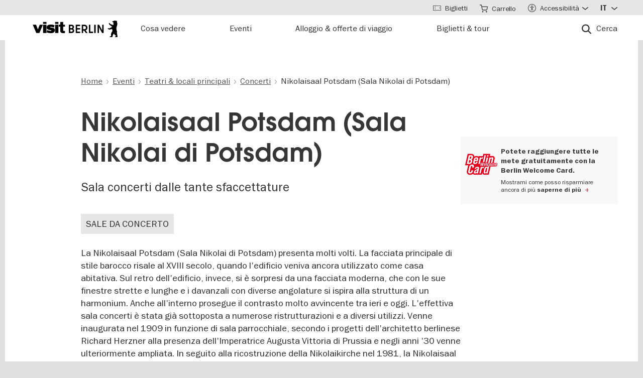

--- FILE ---
content_type: text/html; charset=UTF-8
request_url: https://www.visitberlin.de/it/nikolaisaal-potsdam-sala-nikolai-di-potsdam
body_size: 28896
content:
<!doctype html>
<html lang="it" dir="ltr" prefix="og: https://ogp.me/ns#" class="preload">
  <head>
    <meta charset="utf-8" />
<script>window.gdprAppliesGlobally=true;if(!("cmp_id" in window)||window.cmp_id<1){window.cmp_id=0}if(!("cmp_cdid" in window)){window.cmp_cdid="d1a25a3a9125"}if(!("cmp_params" in window)){window.cmp_params=""}if(!("cmp_host" in window)){window.cmp_host="delivery.consentmanager.net"}if(!("cmp_cdn" in window)){window.cmp_cdn="cdn.consentmanager.net"}if(!("cmp_proto" in window)){window.cmp_proto="https:"}if(!("cmp_codesrc" in window)){window.cmp_codesrc="1"}window.cmp_getsupportedLangs=function(){var b=["DE","EN","FR","IT","NO","DA","FI","ES","PT","RO","BG","ET","EL","GA","HR","LV","LT","MT","NL","PL","SV","SK","SL","CS","HU","RU","SR","ZH","TR","UK","AR","BS"];if("cmp_customlanguages" in window){for(var a=0;a<window.cmp_customlanguages.length;a++){b.push(window.cmp_customlanguages[a].l.toUpperCase())}}return b};window.cmp_getRTLLangs=function(){var a=["AR"];if("cmp_customlanguages" in window){for(var b=0;b<window.cmp_customlanguages.length;b++){if("r" in window.cmp_customlanguages[b]&&window.cmp_customlanguages[b].r){a.push(window.cmp_customlanguages[b].l)}}}return a};window.cmp_getlang=function(j){if(typeof(j)!="boolean"){j=true}if(j&&typeof(cmp_getlang.usedlang)=="string"&&cmp_getlang.usedlang!==""){return cmp_getlang.usedlang}var g=window.cmp_getsupportedLangs();var c=[];var f=location.hash;var e=location.search;var a="languages" in navigator?navigator.languages:[];if(f.indexOf("cmplang=")!=-1){c.push(f.substr(f.indexOf("cmplang=")+8,2).toUpperCase())}else{if(e.indexOf("cmplang=")!=-1){c.push(e.substr(e.indexOf("cmplang=")+8,2).toUpperCase())}else{if("cmp_setlang" in window&&window.cmp_setlang!=""){c.push(window.cmp_setlang.toUpperCase())}else{if(a.length>0){for(var d=0;d<a.length;d++){c.push(a[d])}}}}}if("language" in navigator){c.push(navigator.language)}if("userLanguage" in navigator){c.push(navigator.userLanguage)}var h="";for(var d=0;d<c.length;d++){var b=c[d].toUpperCase();if(g.indexOf(b)!=-1){h=b;break}if(b.indexOf("-")!=-1){b=b.substr(0,2)}if(g.indexOf(b)!=-1){h=b;break}}if(h==""&&typeof(cmp_getlang.defaultlang)=="string"&&cmp_getlang.defaultlang!==""){return cmp_getlang.defaultlang}else{if(h==""){h="EN"}}h=h.toUpperCase();return h};(function(){var n=document;var p=window;var f="";var b="_en";if("cmp_getlang" in p){f=p.cmp_getlang().toLowerCase();if("cmp_customlanguages" in p){for(var h=0;h<p.cmp_customlanguages.length;h++){if(p.cmp_customlanguages[h].l.toUpperCase()==f.toUpperCase()){f="en";break}}}b="_"+f}function g(e,d){var l="";e+="=";var i=e.length;if(location.hash.indexOf(e)!=-1){l=location.hash.substr(location.hash.indexOf(e)+i,9999)}else{if(location.search.indexOf(e)!=-1){l=location.search.substr(location.search.indexOf(e)+i,9999)}else{return d}}if(l.indexOf("&")!=-1){l=l.substr(0,l.indexOf("&"))}return l}var j=("cmp_proto" in p)?p.cmp_proto:"https:";if(j!="http:"&&j!="https:"){j="https:"}var k=("cmp_ref" in p)?p.cmp_ref:location.href;var q=n.createElement("script");q.setAttribute("data-cmp-ab","1");var c=g("cmpdesign","");var a=g("cmpregulationkey","");var o=g("cmpatt","");q.src=j+"//"+p.cmp_host+"/delivery/cmp.php?"+("cmp_id" in p&&p.cmp_id>0?"id="+p.cmp_id:"")+("cmp_cdid" in p?"cdid="+p.cmp_cdid:"")+"&h="+encodeURIComponent(k)+(c!=""?"&cmpdesign="+encodeURIComponent(c):"")+(a!=""?"&cmpregulationkey="+encodeURIComponent(a):"")+(o!=""?"&cmatt="+encodeURIComponent(o):"")+("cmp_params" in p?"&"+p.cmp_params:"")+(n.cookie.length>0?"&__cmpfcc=1":"")+"&l="+f.toLowerCase()+"&o="+(new Date()).getTime();q.type="text/javascript";q.async=true;if(n.currentScript&&n.currentScript.parentElement){n.currentScript.parentElement.appendChild(q)}else{if(n.body){n.body.appendChild(q)}else{var m=n.getElementsByTagName("body");if(m.length==0){m=n.getElementsByTagName("div")}if(m.length==0){m=n.getElementsByTagName("span")}if(m.length==0){m=n.getElementsByTagName("ins")}if(m.length==0){m=n.getElementsByTagName("script")}if(m.length==0){m=n.getElementsByTagName("head")}if(m.length>0){m[0].appendChild(q)}}}var q=n.createElement("script");q.src=j+"//"+p.cmp_cdn+"/delivery/js/cmp"+b+".min.js";q.type="text/javascript";q.setAttribute("data-cmp-ab","1");q.async=true;if(n.currentScript&&n.currentScript.parentElement){n.currentScript.parentElement.appendChild(q)}else{if(n.body){n.body.appendChild(q)}else{var m=n.getElementsByTagName("body");if(m.length==0){m=n.getElementsByTagName("div")}if(m.length==0){m=n.getElementsByTagName("span")}if(m.length==0){m=n.getElementsByTagName("ins")}if(m.length==0){m=n.getElementsByTagName("script")}if(m.length==0){m=n.getElementsByTagName("head")}if(m.length>0){m[0].appendChild(q)}}}})();window.cmp_addFrame=function(b){if(!window.frames[b]){if(document.body){var a=document.createElement("iframe");a.style.cssText="display:none";if("cmp_cdn" in window&&"cmp_ultrablocking" in window&&window.cmp_ultrablocking>0){a.src="//"+window.cmp_cdn+"/delivery/empty.html"}a.name=b;document.body.appendChild(a)}else{window.setTimeout(window.cmp_addFrame,10,b)}}};window.cmp_rc=function(h){var b=document.cookie;var f="";var d=0;while(b!=""&&d<100){d++;while(b.substr(0,1)==" "){b=b.substr(1,b.length)}var g=b.substring(0,b.indexOf("="));if(b.indexOf(";")!=-1){var c=b.substring(b.indexOf("=")+1,b.indexOf(";"))}else{var c=b.substr(b.indexOf("=")+1,b.length)}if(h==g){f=c}var e=b.indexOf(";")+1;if(e==0){e=b.length}b=b.substring(e,b.length)}return(f)};window.cmp_stub=function(){var a=arguments;__cmp.a=__cmp.a||[];if(!a.length){return __cmp.a}else{if(a[0]==="ping"){if(a[1]===2){a[2]({gdprApplies:gdprAppliesGlobally,cmpLoaded:false,cmpStatus:"stub",displayStatus:"hidden",apiVersion:"2.0",cmpId:31},true)}else{a[2](false,true)}}else{if(a[0]==="getUSPData"){a[2]({version:1,uspString:window.cmp_rc("")},true)}else{if(a[0]==="getTCData"){__cmp.a.push([].slice.apply(a))}else{if(a[0]==="addEventListener"||a[0]==="removeEventListener"){__cmp.a.push([].slice.apply(a))}else{if(a.length==4&&a[3]===false){a[2]({},false)}else{__cmp.a.push([].slice.apply(a))}}}}}}};window.cmp_msghandler=function(d){var a=typeof d.data==="string";try{var c=a?JSON.parse(d.data):d.data}catch(f){var c=null}if(typeof(c)==="object"&&c!==null&&"__cmpCall" in c){var b=c.__cmpCall;window.__cmp(b.command,b.parameter,function(h,g){var e={__cmpReturn:{returnValue:h,success:g,callId:b.callId}};d.source.postMessage(a?JSON.stringify(e):e,"*")})}if(typeof(c)==="object"&&c!==null&&"__uspapiCall" in c){var b=c.__uspapiCall;window.__uspapi(b.command,b.version,function(h,g){var e={__uspapiReturn:{returnValue:h,success:g,callId:b.callId}};d.source.postMessage(a?JSON.stringify(e):e,"*")})}if(typeof(c)==="object"&&c!==null&&"__tcfapiCall" in c){var b=c.__tcfapiCall;window.__tcfapi(b.command,b.version,function(h,g){var e={__tcfapiReturn:{returnValue:h,success:g,callId:b.callId}};d.source.postMessage(a?JSON.stringify(e):e,"*")},b.parameter)}};window.cmp_setStub=function(a){if(!(a in window)||(typeof(window[a])!=="function"&&typeof(window[a])!=="object"&&(typeof(window[a])==="undefined"||window[a]!==null))){window[a]=window.cmp_stub;window[a].msgHandler=window.cmp_msghandler;window.addEventListener("message",window.cmp_msghandler,false)}};window.cmp_addFrame("__cmpLocator");if(!("cmp_disableusp" in window)||!window.cmp_disableusp){window.cmp_addFrame("__uspapiLocator")}if(!("cmp_disabletcf" in window)||!window.cmp_disabletcf){window.cmp_addFrame("__tcfapiLocator")}window.cmp_setStub("__cmp");if(!("cmp_disabletcf" in window)||!window.cmp_disabletcf){window.cmp_setStub("__tcfapi")}if(!("cmp_disableusp" in window)||!window.cmp_disableusp){window.cmp_setStub("__uspapi")};</script><script data-cmp-vendor="s974" type="text/plain" class="cmplazyload">var _paq = _paq || [];(function(){var u=(("https:" == document.location.protocol) ? "https://piwik.visitberlin.de/" : "https://piwik.visitberlin.de/");_paq.push(["setSiteId", "2"]);_paq.push(["setTrackerUrl", u+"matomo.php"]);_paq.push(["setDoNotTrack", 1]);_paq.push(["disableCookies"]);if (!window.matomo_search_results_active) {_paq.push(["trackPageView"]);}_paq.push(["setIgnoreClasses", ["no-tracking","colorbox"]]);_paq.push(["enableLinkTracking"]);var d=document,g=d.createElement("script"),s=d.getElementsByTagName("script")[0];g.type="text/javascript";g.defer=true;g.async=true;g.src=u+"matomo.js";s.parentNode.insertBefore(g,s);})();</script>
<meta name="description" content="La Nikolaisaal Potsdam (Sala Nikolai di Potsdam) presenta molti volti. La facciata principale di stile barocco risale al XVIII secolo, quando l&#039;edificio veniva ancora utilizzato come casa abitativa. Sul retro dell&#039;edificio, invece, si è sorpresi da una facciata moderna, che con le sue finestre strette e lunghe e i davanzali con diverse angolature si ispira alla struttura di un harmonium." />
<meta name="robots" content="max-image-preview:large" />
<meta property="og:title" content="Nikolaisaal Potsdam (Sala Nikolai di Potsdam)" />
<meta name="twitter:card" content="summary_large_image" />
<meta name="twitter:site" content="@BerlinTourism" />
<meta name="twitter:title" content="Nikolaisaal Potsdam (Sala Nikolai di Potsdam)" />
<meta name="Generator" content="Drupal 10 (https://www.drupal.org)" />
<meta name="MobileOptimized" content="width" />
<meta name="HandheldFriendly" content="true" />
<meta name="viewport" content="width=device-width, initial-scale=1.0" />
<!-- Google Tag Manager -->
<script data-cmp-vendor="s905" type="text/plain" class="cmplazyload">(function(w,d,s,l,i){w[l]=w[l]||[];w[l].push({'gtm.start':new Date().getTime(),event:'gtm.js'});var f=d.getElementsByTagName(s)[0],j=d.createElement(s),dl=l!='dataLayer'?'&l='+l:'';j.async=true;j.src='https://www.googletagmanager.com/gtm.js?id='+i+dl;f.parentNode.insertBefore(j,f);})(window,document,'script','dataLayer','GTM-PGZDW7');</script>
<!-- End Google Tag Manager -->

<!-- TIKTOK -->
<script data-cmp-vendor="s2536" data-cmp-ab="1" data-cmp-hide="1" type="text/plain" class="cmplazyload" >
!function (w, d, t) {
  w.TiktokAnalyticsObject=t;var ttq=w[t]=w[t]||[];ttq.methods=["page","track","identify","instances","debug","on","off","once","ready","alias","group","enableCookie","disableCookie"],ttq.setAndDefer=function(t,e){t[e]=function(){t.push([e].concat(Array.prototype.slice.call(arguments,0)))}};for(var i=0;i<ttq.methods.length;i++)ttq.setAndDefer(ttq,ttq.methods[i]);ttq.instance=function(t){for(var e=ttq._i[t]||[],n=0;n<ttq.methods.length;n++)ttq.setAndDefer(e,ttq.methods[n]);return e},ttq.load=function(e,n){var i="https://analytics.tiktok.com/i18n/pixel/events.js";ttq._i=ttq._i||{},ttq._i[e]=[],ttq._i[e]._u=i,ttq._t=ttq._t||{},ttq._t[e]=+new Date,ttq._o=ttq._o||{},ttq._o[e]=n||{};var o=document.createElement("script");o.type="text/javascript",o.async=!0,o.src=i+"?sdkid="+e+"&lib="+t;var a=document.getElementsByTagName("script")[0];a.parentNode.insertBefore(o,a)};

  ttq.load('C9V5ILJC77U4F2PS591G');
  ttq.page();
}(window, document, 'ttq');
</script>
<script type="application/ld+json">{
    "@context": "https://schema.org",
    "@graph": [
        {
            "@type": "TouristAttraction",
            "url": "https://www.visitberlin.de/it/nikolaisaal-potsdam-sala-nikolai-di-potsdam",
            "name": "Nikolaisaal Potsdam (Sala Nikolai di Potsdam)",
            "address": {
                "@type": "PostalAddress",
                "streetAddress": "Wilhelm-Staab-Straße 10-11",
                "addressLocality": "Potsdam",
                "postalCode": "14467",
                "addressCountry": "DE"
            }
        },
        {
            "@type": "BreadcrumbList",
            "ItemListElement": [
                {
                    "@type": "ListItem",
                    "position": 1,
                    "name": "Home",
                    "item": "https://www.visitberlin.de/it"
                },
                {
                    "@type": "ListItem",
                    "position": 2,
                    "name": "Eventi",
                    "item": "https://www.visitberlin.de/it/eventi-berlino"
                },
                {
                    "@type": "ListItem",
                    "position": 3,
                    "name": "Teatri \u0026 locali principali",
                    "item": "https://www.visitberlin.de/it/teatri-locali-spettacoli-berlino"
                },
                {
                    "@type": "ListItem",
                    "position": 4,
                    "name": "Concerti",
                    "item": "https://www.visitberlin.de/it/sale-da-concerto"
                },
                {
                    "@type": "ListItem",
                    "position": 5,
                    "name": "Nikolaisaal Potsdam (Sala Nikolai di Potsdam)",
                    "item": "https://www.visitberlin.de/it/nikolaisaal-potsdam-sala-nikolai-di-potsdam"
                }
            ]
        }
    ]
}</script>
<meta name="format-detection" content="telephone=no" />
<link rel="alternate" hreflang="de" href="https://www.visitberlin.de/de/nikolaisaal-potsdam" />
<link rel="alternate" hreflang="en" href="https://www.visitberlin.de/en/nikolaisaal-potsdam" />
<link rel="alternate" hreflang="fr" href="https://www.visitberlin.de/fr/nikolaisaal-potsdam" />
<link rel="alternate" hreflang="it" href="https://www.visitberlin.de/it/nikolaisaal-potsdam-sala-nikolai-di-potsdam" />
<link rel="alternate" hreflang="es" href="https://www.visitberlin.de/es/nikolaisaal-potsdam" />
<link rel="canonical" href="https://www.visitberlin.de/it/nikolaisaal-potsdam-sala-nikolai-di-potsdam" />
<link rel="shortlink" href="https://www.visitberlin.de/it/node/20081" />
<link rel="revision" href="https://www.visitberlin.de/it/nikolaisaal-potsdam-sala-nikolai-di-potsdam" />
<link rel="alternate" hreflang="x-default" href="https://www.visitberlin.de/en/nikolaisaal-potsdam" />

    <title>Nikolaisaal Potsdam (Sala Nikolai di Potsdam) | visitBerlin.de</title>
    <link rel="stylesheet" media="all" href="/sites/default/files/css/css_V7o7SbJWk8Tl7HQLMm-PaHX0GgFY4l_ltahAUZ4UxKI.css?delta=0&amp;language=it&amp;theme=visitberlin&amp;include=[base64]" />
<link rel="stylesheet" media="all" href="/sites/default/files/css/css_mnmtYP3T-wRaskBKiQHk71nuT1HFDHgRBi0eyD7NBNc.css?delta=1&amp;language=it&amp;theme=visitberlin&amp;include=[base64]" />
<link rel="stylesheet" media="all" href="/sites/default/files/css/css_D-2D-gq_HjPJ4pe7PR2iZH5q2ZwPBP4Z5in3_tfcE8Q.css?delta=2&amp;language=it&amp;theme=visitberlin&amp;include=[base64]" />

    

    <script type='text/javascript'>
      /* <![CDATA[ */
      var drupal_env = {"templateUrl":"/themes/custom/visitberlin"};
      /* ]]> */
    </script>

    <!--Favicons-->
      <link rel="apple-touch-icon" sizes="180x180" href="/themes/custom/visitberlin/static/apple-touch-icon.png?v=8">
      <link rel="icon" type="image/png" sizes="32x32" href="/themes/custom/visitberlin/static/favicon-32x32.png?v=8" media="(prefers-color-scheme: light)"/>
      <link rel="icon" type="image/png" sizes="32x32" href="/themes/custom/visitberlin/static/favicon-32x32-dark.png?v=8" media="(prefers-color-scheme: dark)" />
      <link rel="icon" type="image/png" sizes="192x192" href="/themes/custom/visitberlin/static/android-chrome-192x192.png?v=8" media="(prefers-color-scheme: light)"/>
      <link rel="icon" type="image/png" sizes="192x192" href="/themes/custom/visitberlin/static/android-chrome-192x192-dark.png?v=8" media="(prefers-color-scheme: dark)" />
      <link rel="icon" type="image/png" sizes="16x16" href="/themes/custom/visitberlin/static/favicon-16x16.png?v=8" media="(prefers-color-scheme: light)"/>
      <link rel="icon" type="image/png" sizes="16x16" href="/themes/custom/visitberlin/static/favicon-16x16-dark.png?v=8" media="(prefers-color-scheme: dark)" />

      <link rel="manifest" href="/themes/custom/visitberlin/static/site.webmanifest?v=8">
      <link rel="mask-icon" href="/themes/custom/visitberlin/static/safari-pinned-tab.svg?v=8" color="#000000">

      <link rel="shortcut icon" href="/themes/custom/visitberlin/static/favicon.ico?v=8" media="(prefers-color-scheme: light)"/>
      <link rel="shortcut icon" href="/themes/custom/visitberlin/static/favicon-dark.ico?v=8" media="(prefers-color-scheme: dark)" />

      <meta name="apple-mobile-web-app-title" content="visitBerlin">
      <meta name="application-name" content="visitBerlin">
      <meta name="msapplication-TileColor" content="#b20e10">
      <meta name="msapplication-TileImage" content="/themes/custom/visitberlin/static/mstile-144x144.png?v=8">
      <meta name="msapplication-config" content="/themes/custom/visitberlin/static/browserconfig.xml?v=8">
      <meta name="theme-color" content="#ffffff">
      </head>
  <body>
    <div class="site">
            <a id="top" href="#main-content" class="visually-hidden focusable">
        Salta al contenuto principale
      </a>
      
        <div class="dialog-off-canvas-main-canvas" data-off-canvas-main-canvas>
    
    
<header class="site-header" aria-label="Navigation elements of the page">
        <div class="site-header__main">
      <div class="l-container">
        <div class="site-header__inner">
          
<a href="/it" aria-label="Logo of visitBerlin with link to the homepage" title="Home" rel="home" class="site-header__logo">
  <svg xmlns="http://www.w3.org/2000/svg" viewBox="0 0 167.94418 31.85409" aria-hidden="true" class="site-logo">
    <path id="berlin-bear" d="M 71.600692,23.641091 V 8.2310906 c 0,-0.173 0.086,-0.259 0.259,-0.259 h 5.209 c 3.091,0 4.776,1.859 4.776,4.3010004 0,1.47 -0.67,2.572 -1.707,3.263 -0.065,0.043 -0.108,0.086 -0.108,0.151 0,0.065 0.022,0.108 0.108,0.151 1.21,0.67 2.01,1.923 2.01,3.588 0,2.55 -1.686,4.474 -4.863,4.474 h -5.425 c -0.173,0 -0.259,-0.086 -0.259,-0.259 z m 7.327,-11.044 c 0,-1.189 -0.778,-1.988 -2.226,-1.988 h -2.183 c -0.086,0 -0.13,0.043 -0.13,0.13 v 3.696 c 0,0.086 0.043,0.13 0.13,0.13 h 2.183 c 1.448,0 2.226,-0.778 2.226,-1.967 z m 0.302,6.614 c 0,-1.21 -0.821,-2.053 -2.291,-2.053 h -2.421 c -0.086,0 -0.13,0.043 -0.13,0.13 v 3.847 c 0,0.086 0.043,0.13 0.13,0.13 h 2.421 c 1.47,0 2.291,-0.843 2.291,-2.053 z m 5.879,4.43 V 8.2310906 c 0,-0.173 0.086,-0.259 0.259,-0.259 h 8.299 c 0.173,0 0.259,0.086 0.259,0.259 v 2.1180004 c 0,0.173 -0.086,0.259 -0.259,0.259 h -5.641 c -0.086,0 -0.13,0.043 -0.13,0.13 v 3.674 c 0,0.086 0.043,0.13 0.13,0.13 h 5.641 c 0.173,0 0.259,0.086 0.259,0.259 v 2.096 c 0,0.173 -0.086,0.259 -0.259,0.259 h -5.641 c -0.086,0 -0.13,0.043 -0.13,0.13 v 3.847 c 0,0.086 0.043,0.13 0.13,0.13 h 5.641 c 0.173,0 0.259,0.086 0.259,0.259 v 2.118 c 0,0.173 -0.086,0.259 -0.259,0.259 h -8.299 c -0.173,0 -0.259,-0.086 -0.259,-0.259 z m 12.06,0 V 8.2310906 c 0,-0.173 0.086,-0.259 0.259,-0.259 h 4.883998 c 3.436,0 6.095,2.0960004 6.095,5.6410004 0,2.507 -1.318,4.258 -3.328,5.057 -0.151,0.065 -0.173,0.173 -0.086,0.303 l 3.415,4.582 c 0.13,0.195 0.065,0.346 -0.173,0.346 h -2.723 c -0.281,0 -0.367,-0.065 -0.54,-0.303 l -2.939,-4.106 c -0.13,-0.195 -0.216,-0.238 -0.432,-0.238 h -1.534 c -0.086,0 -0.129998,0.043 -0.129998,0.13 v 4.258 c 0,0.173 -0.086,0.259 -0.259,0.259 h -2.248 c -0.173,0 -0.259,-0.086 -0.259,-0.259 z m 8.319998,-10.028 c 0,-2.032 -1.47,-3.004 -3.35,-3.004 h -2.075 c -0.086,0 -0.129998,0.043 -0.129998,0.13 v 5.749 c 0,0.086 0.043,0.13 0.129998,0.13 h 2.075 c 1.88,0 3.35,-0.973 3.35,-3.004 z m 5.792,10.028 V 8.2310906 c 0,-0.173 0.086,-0.259 0.259,-0.259 h 2.248 c 0.173,0 0.259,0.086 0.259,0.259 V 21.134091 c 0,0.086 0.043,0.13 0.13,0.13 h 5.1 c 0.173,0 0.281,0.108 0.281,0.281 v 2.075 c 0,0.173 -0.108,0.281 -0.281,0.281 h -7.737 c -0.173,0 -0.259,-0.086 -0.259,-0.259 z m 10.569,0 V 8.2310906 c 0,-0.173 0.086,-0.259 0.259,-0.259 h 2.248 c 0.173,0 0.259,0.086 0.259,0.259 V 23.641091 c 0,0.173 -0.086,0.259 -0.259,0.259 h -2.248 c -0.173,0 -0.259,-0.086 -0.259,-0.259 z m 6.527,0 V 8.2310906 c 0,-0.173 0.086,-0.259 0.259,-0.259 h 2.485 c 0.238,0 0.389,0.065 0.519,0.303 l 5.922,10.4390004 c 0.043,0.086 0.065,0.108 0.108,0.108 0.043,0 0.065,-0.043 0.065,-0.086 V 8.2320906 c 0,-0.173 0.086,-0.259 0.259,-0.259 h 2.248 c 0.173,0 0.259,0.086 0.259,0.259 V 23.642091 c 0,0.173 -0.086,0.259 -0.259,0.259 h -2.464 c -0.259,0 -0.389,-0.065 -0.519,-0.303 l -5.922,-10.439 c -0.043,-0.086 -0.065,-0.108 -0.108,-0.108 -0.043,0 -0.065,0.043 -0.065,0.086 v 10.504 c 0,0.173 -0.086,0.259 -0.259,0.259 h -2.269 c -0.173,0 -0.259,-0.086 -0.259,-0.259 z m 39.55,7.651 c -0.065,0.367 -0.346,0.562 -0.756,0.562 h -4.366 c 0,-1.448 1.232,-1.967 2.68,-2.075 -1.967,-1.232 -3.501,-2.68 -4.863,-4.517 -0.648,0.692 -1.254,1.491 -1.707,2.377 -0.756,1.47 -0.908,2.485 -1.016,3.307 -0.043,0.346 -0.151,0.908 -0.908,0.908 h -4.409 c 0,-1.513 1.254,-2.01 2.853,-2.096 -0.259,-0.973 -0.389,-1.88 -0.389,-2.766 0,-2.269 0.929,-4.992 2.961,-6.938 -0.346,-1.297 -0.584,-2.572 -0.67,-3.869 l -5.49,1.102 c -0.24948,0.06573 -0.51498,0.02672 -0.735,-0.108 -0.81855,-0.51313 -1.64704,-1.010224 -2.485,-1.491 -0.195,-0.108 -0.216,-0.303 -0.022,-0.497 l 0.108,-0.108 c 0.238,-0.238 0.648,-0.411 1.145,-0.411 0.259,0 0.54,0.065 0.886,0.195 0.432,0.151 0.756,0.259 1.059,0.108 l 5.662,-2.831 -5.381,-4.0630004 c -0.12477,-0.112924 -0.22105,-0.253758 -0.281,-0.411 -0.31812,-0.73691 -0.67153,-1.458078 -1.059,-2.161 -0.0789,-0.130806 -0.12361,-0.279371 -0.13,-0.432 0,-0.346 0.346,-0.367 0.67,-0.367 0.497,0 1.145,0.065 1.513,0.67 l 0.519,0.886 c 0.10063,0.179226 0.26147,0.317035 0.454,0.389 l 5.252,1.945 c 0.022,-0.108 0.108,-0.216 0.195,-0.324 0.735,-0.886 1.081,-1.491 1.081,-1.988 0,-0.67 -0.627,-0.886 -0.951,-0.994 l -0.108,-0.043 c -0.324,-0.13 -0.324,-0.475 -0.324,-0.735 0,-0.065 0.13,-0.086 0.411,-0.13 0.67,-0.108 0.843,-0.54 0.843,-0.886 0,-0.151 -0.043,-0.324 -0.151,-0.324 -0.086,0 -0.195,0.13 -0.454,0.13 -0.195,0 -0.324,-0.065 -0.432,-0.065 -0.086,0 -0.151,0.043 -0.195,0.173 -0.022,0.065 -0.043,0.13 -0.108,0.13 -0.13,0 -0.281,-0.216 -0.389,-0.475 -0.0323,-0.07122 -0.0848,-0.131376 -0.151,-0.173 -0.216,-0.13 -0.324,-0.367 -0.346,-0.605 l -0.108,-0.951 c -0.022,-0.259 0.151,-0.34599997 0.367,-0.34599997 h 0.648 c 0.454,0 0.864,-0.043 1.254,-0.151 0.75902,-0.5535583 1.67559,-0.8490346 2.615,-0.843000001651 0.973,0 1.794,0.324000001651 2.226,0.648000001651 0.195,-0.173 0.432,-0.303 0.756,-0.303 0.605,0 1.232,0.562 1.232,1.31799997 0,0.303 -0.108,0.605 -0.324,0.843 0.627,1.232 0.886,2.831 0.886,3.998 0,3.393 -1.772,4.6250004 -1.772,8.6450004 0,2.248 0.389,4.495 1.405,6.268 0.086,0.151 0.13,0.238 0.13,0.389 0,0.238 -0.151,0.432 -0.475,0.497 l -0.195,0.043 1.34,8.558 c 0.022,0.13 0.022,0.238 0,0.389 z"/>
    <path id="visit-v-200" d="M 1.4746139,7.9570319 9.2285203,23.875 H 11.302739 L 19.056645,7.9570319 h -2.3125 L 10.298833,21.550782 3.8496141,7.9570319 Z"/>
    <path id="visit-i1-200" d="m 22.899842,2.5566857 v 3.6940385 h 2.052462 V 2.5566857 Z m 0,5.4004911 V 23.875554 h 2.052462 V 7.9571768 Z"/>
    <path id="visit-s-200" d="m 35.341804,7.6757817 c -1.267153,0 -2.397069,0.1739466 -3.390626,0.5195308 -0.993546,0.3311841 -1.772421,0.8420362 -2.333987,1.5332035 -0.561577,0.676767 -0.841796,1.503268 -0.841796,2.482421 0,1.06555 0.317593,1.903042 0.95117,2.507813 0.64797,0.590372 1.433911,1.021336 2.355467,1.294922 0.935961,0.259187 2.113529,0.487862 3.539065,0.689453 1.353537,0.20159 2.379142,0.389708 3.070315,0.5625 0.691162,0.158393 1.244535,0.412229 1.662111,0.757812 0.417586,0.331186 0.625,0.813697 0.625,1.447266 10e-6,1.108747 -0.452212,1.890785 -1.359375,2.351563 -0.892748,0.460777 -2.154123,0.693359 -3.781255,0.693359 -1.108739,0 -2.257972,-0.138523 -3.453124,-0.41211 -1.195143,-0.287985 -2.31285,-0.65323 -3.349608,-1.099609 l -0.648433,1.597657 c 1.180738,0.475176 2.397653,0.856545 3.650381,1.144531 1.267143,0.273587 2.59937,0.410156 3.996099,0.410156 2.159901,0 3.866391,-0.402624 5.11914,-1.208984 1.252748,-0.806362 1.878906,-2.002014 1.878906,-3.585938 0,-1.036751 -0.296344,-1.84395 -0.886719,-2.419922 -0.590374,-0.590371 -1.351151,-1.01425 -2.287111,-1.273437 -0.921556,-0.273587 -2.168749,-0.525471 -3.738275,-0.75586 C 34.736814,14.69612 33.700941,14.508001 33.009769,14.34961 32.333001,14.176818 31.798934,13.917849 31.410156,13.572266 31.021388,13.226683 30.826174,12.73 30.826174,12.082031 c 0,-0.979153 0.411667,-1.683254 1.232425,-2.1152344 0.835163,-0.4319781 1.995397,-0.6484373 3.47852,-0.6484373 1.022344,0 2.121993,0.1436548 3.302732,0.431641 1.180748,0.2735857 2.275254,0.6336987 3.283204,1.0800787 L 42.750008,9.2304685 C 41.598068,8.7552923 40.395316,8.3829616 39.142587,8.1093754 37.904243,7.8213893 36.637734,7.6757817 35.341804,7.6757817 Z"/>
    <path id="visit-i2-200" d="m 46.682057,2.5566857 v 3.6940385 h 2.050497 V 2.5566857 Z m 0,5.4004911 V 23.875554 h 2.050497 V 7.9571768 Z"/>
    <path id="visit-t-200" d="m 56.402348,2.5566404 v 5.4003905 h -4.148434 v 1.5546877 h 4.148434 V 20.160156 c 0,1.353535 0.416801,2.361069 1.251953,3.023437 0.849556,0.647969 1.96532,0.972657 3.347655,0.972657 0.518384,0 0.958367,-0.02126 1.318357,-0.06445 0.35998,-0.0432 0.769705,-0.116003 1.230473,-0.216797 v -1.597656 c -0.71996,0.172792 -1.503958,0.259766 -2.353515,0.259766 -0.835152,0 -1.5058,-0.20229 -2.009771,-0.605469 -0.489576,-0.417583 -0.734374,-1.109467 -0.734374,-2.074219 V 9.5117186 h 5.09766 V 7.9570309 h -5.09766 V 2.5566404 Z"/>
    <animate id="visit_v_anim" href="#visit-v-200" attributeName="d" repeatCount="2" fill="freeze" calcMode="spline" keyTimes="0;0.5;1" keySplines="0.4 0 0.6 1;0.4 0 0.6 1"
      begin="0s"
      end="visit_v_anim.begin + 4.95s"
      dur="3.3s"
      values="M 1.4746139,7.9570319 9.2285203,23.875 H 11.302739 L 19.056645,7.9570319 h -2.3125 L 10.298833,21.550782 3.8496141,7.9570319 Z;M 0,7.9589848 6.7402429,23.878906 H 13.781257 L 20.519535,7.9589848 H 13.392581 L 10.367193,16.238281 7.3437592,7.9589848 Z;M 1.4746139,7.9570319 9.2285203,23.875 H 11.302739 L 19.056645,7.9570319 h -2.3125 L 10.298833,21.550782 3.8496141,7.9570319 Z"></animate>
    <animate id="visit_i1_anim" href="#visit-i1-200" attributeName="d"  repeatCount="2" fill="freeze" calcMode="spline" keyTimes="0;0.5;1" keySplines="0.4 0 0.6 1;0.4 0 0.6 1"
      begin="visit_v_anim.begin + 0.25s"
      end="visit_i1_anim.begin + 5.4s"
      dur="3.3s"
      values="m 22.899842,2.5566857 v 3.6940385 h 2.052462 V 2.5566857 Z m 0,5.4004911 V 23.875554 h 2.052462 V 7.9571768 Z;m 20.520669,2.5588758 v 3.6940148 h 6.802684 V 2.5588758 Z m 0,5.4006183 V 23.878564 h 6.802684 V 7.9594941 Z;m 22.899842,2.5566857 v 3.6940385 h 2.052462 V 2.5566857 Z m 0,5.4004911 V 23.875554 h 2.052462 V 7.9571768 Z"></animate>
    <animate id="visit_s_anim" href="#visit-s-200" attributeName="d"  repeatCount="2" fill="freeze" calcMode="spline" keyTimes="0;0.5;1" keySplines="0.4 0 0.6 1;0.4 0 0.6 1"
      begin="visit_i1_anim.begin + 0.25s"
      end="visit_s_anim.begin + 5.8s"
      dur="3.3s"
      values="m 35.341804,7.6757817 c -1.267153,0 -2.397069,0.1739466 -3.390626,0.5195308 -0.993546,0.3311841 -1.772421,0.8420362 -2.333987,1.5332035 -0.561577,0.676767 -0.841796,1.503268 -0.841796,2.482421 0,1.06555 0.317593,1.903042 0.95117,2.507813 0.64797,0.590372 1.433911,1.021336 2.355467,1.294922 0.935961,0.259187 2.113529,0.487862 3.539065,0.689453 1.353537,0.20159 2.379142,0.389708 3.070315,0.5625 0.691162,0.158393 1.244535,0.412229 1.662111,0.757812 0.417586,0.331186 0.625,0.813697 0.625,1.447266 10e-6,1.108747 -0.452212,1.890785 -1.359375,2.351563 -0.892748,0.460777 -2.154123,0.693359 -3.781255,0.693359 -1.108739,0 -2.257972,-0.138523 -3.453124,-0.41211 -1.195143,-0.287985 -2.31285,-0.65323 -3.349608,-1.099609 l -0.648433,1.597657 c 1.180738,0.475176 2.397653,0.856545 3.650381,1.144531 1.267143,0.273587 2.59937,0.410156 3.996099,0.410156 2.159901,0 3.866391,-0.402624 5.11914,-1.208984 1.252748,-0.806362 1.878906,-2.002014 1.878906,-3.585938 0,-1.036751 -0.296344,-1.84395 -0.886719,-2.419922 -0.590374,-0.590371 -1.351151,-1.01425 -2.287111,-1.273437 -0.921556,-0.273587 -2.168749,-0.525471 -3.738275,-0.75586 C 34.736814,14.69612 33.700941,14.508001 33.009769,14.34961 32.333001,14.176818 31.798934,13.917849 31.410156,13.572266 31.021388,13.226683 30.826174,12.73 30.826174,12.082031 c 0,-0.979153 0.411667,-1.683254 1.232425,-2.1152344 0.835163,-0.4319781 1.995397,-0.6484373 3.47852,-0.6484373 1.022344,0 2.121993,0.1436548 3.302732,0.431641 1.180748,0.2735857 2.275254,0.6336987 3.283204,1.0800787 L 42.750008,9.2304685 C 41.598068,8.7552923 40.395316,8.3829616 39.142587,8.1093754 37.904243,7.8213893 36.637734,7.6757817 35.341804,7.6757817 Z;m 35.574224,7.6777347 c -1.641584,0 -3.058719,0.2306103 -4.253906,0.6914057 -1.180788,0.4463958 -2.089065,1.0866838 -2.722652,1.9218756 -0.633598,0.835192 -0.949222,1.821395 -0.949222,2.958984 0,1.166388 0.331743,2.088832 0.994136,2.765625 0.662403,0.676793 1.495917,1.173437 2.503914,1.490235 1.007987,0.302396 2.269269,0.56843 3.781244,0.798828 0.6192,0.0864 1.064301,0.166281 1.337887,0.238281 0.287993,0.0576 0.504444,0.137482 0.648441,0.238281 0.143996,0.0864 0.216794,0.208789 0.216794,0.367187 0,0.215998 -0.115302,0.38798 -0.345695,0.517578 -0.216005,0.1152 -0.547748,0.173829 -0.994146,0.173829 -1.05119,0 -2.138536,-0.12239 -3.261714,-0.367187 -1.123198,-0.244798 -2.368351,-0.656429 -3.73633,-1.232422 l -1.251957,4.277344 c 0.907183,0.431995 2.145259,0.813334 3.714845,1.14453 1.569586,0.331198 3.174822,0.496094 4.816406,0.496094 2.577573,0 4.535814,-0.517898 5.874998,-1.554687 1.35359,-1.05119 2.029298,-2.491531 2.029298,-4.320313 0,-1.180787 -0.322702,-2.094194 -0.970697,-2.742187 -0.647995,-0.647993 -1.462221,-1.109216 -2.441413,-1.382813 -0.979192,-0.273597 -2.30423,-0.539631 -3.97461,-0.798828 -0.604792,-0.08641 -1.049884,-0.1592 -1.337887,-0.216797 -0.287993,-0.072 -0.504434,-0.149929 -0.648441,-0.236328 -0.129599,-0.08639 -0.195309,-0.201704 -0.195309,-0.345703 0,-0.187199 0.101148,-0.325711 0.302735,-0.41211 0.215995,-0.100803 0.569,-0.15039 1.058591,-0.15039 0.820797,0 1.720032,0.09405 2.699224,0.28125 0.993589,0.187198 2.196227,0.52603 3.607419,1.015625 L 43.351563,9.017578 C 42.401177,8.6431816 41.241033,8.3256032 39.873054,8.0664062 38.505066,7.8072081 37.071812,7.6777347 35.574224,7.6777347 Z;m 35.341804,7.6757817 c -1.267153,0 -2.397069,0.1739466 -3.390626,0.5195308 -0.993546,0.3311841 -1.772421,0.8420362 -2.333987,1.5332035 -0.561577,0.676767 -0.841796,1.503268 -0.841796,2.482421 0,1.06555 0.317593,1.903042 0.95117,2.507813 0.64797,0.590372 1.433911,1.021336 2.355467,1.294922 0.935961,0.259187 2.113529,0.487862 3.539065,0.689453 1.353537,0.20159 2.379142,0.389708 3.070315,0.5625 0.691162,0.158393 1.244535,0.412229 1.662111,0.757812 0.417586,0.331186 0.625,0.813697 0.625,1.447266 10e-6,1.108747 -0.452212,1.890785 -1.359375,2.351563 -0.892748,0.460777 -2.154123,0.693359 -3.781255,0.693359 -1.108739,0 -2.257972,-0.138523 -3.453124,-0.41211 -1.195143,-0.287985 -2.31285,-0.65323 -3.349608,-1.099609 l -0.648433,1.597657 c 1.180738,0.475176 2.397653,0.856545 3.650381,1.144531 1.267143,0.273587 2.59937,0.410156 3.996099,0.410156 2.159901,0 3.866391,-0.402624 5.11914,-1.208984 1.252748,-0.806362 1.878906,-2.002014 1.878906,-3.585938 0,-1.036751 -0.296344,-1.84395 -0.886719,-2.419922 -0.590374,-0.590371 -1.351151,-1.01425 -2.287111,-1.273437 -0.921556,-0.273587 -2.168749,-0.525471 -3.738275,-0.75586 C 34.736814,14.69612 33.700941,14.508001 33.009769,14.34961 32.333001,14.176818 31.798934,13.917849 31.410156,13.572266 31.021388,13.226683 30.826174,12.73 30.826174,12.082031 c 0,-0.979153 0.411667,-1.683254 1.232425,-2.1152344 0.835163,-0.4319781 1.995397,-0.6484373 3.47852,-0.6484373 1.022344,0 2.121993,0.1436548 3.302732,0.431641 1.180748,0.2735857 2.275254,0.6336987 3.283204,1.0800787 L 42.750008,9.2304685 C 41.598068,8.7552923 40.395316,8.3829616 39.142587,8.1093754 37.904243,7.8213893 36.637734,7.6757817 35.341804,7.6757817 Z"></animate>
    <animate id="visit_i2_anim" href="#visit-i2-200" attributeName="d" repeatCount="2" fill="freeze" calcMode="spline" keyTimes="0;0.5;1" keySplines="0.4 0 0.6 1;0.4 0 0.6 1"
      begin="visit_s_anim.begin + 0.25s"
      end="visit_i2_anim.begin + 5.94s"
      dur="3.3s"
      values="m 46.682057,2.5566857 v 3.6940385 h 2.050497 V 2.5566857 Z m 0,5.4004911 V 23.875554 h 2.050497 V 7.9571768 Z;m 44.3004,2.5588758 v 3.6940148 h 6.804658 V 2.5588758 Z m 0,5.4006183 V 23.878564 h 6.804658 V 7.9594941 Z;m 46.682057,2.5566857 v 3.6940385 h 2.050497 V 2.5566857 Z m 0,5.4004911 V 23.875554 h 2.050497 V 7.9571768 Z"></animate>
    <animate id="visit_t_anim" href="#visit-t-200" attributeName="d"  repeatCount="2" fill="freeze" calcMode="spline" keyTimes="0;0.5;1" keySplines="0.4 0 0.6 1;0.4 0 0.6 1"
      begin="visit_i2_anim.begin + 0.25s"
      end="visit_t_anim.begin + 6.05s"
      dur="3.3s"
      values="m 56.402348,2.5566404 v 5.4003905 h -4.148434 v 1.5546877 h 4.148434 V 20.160156 c 0,1.353535 0.416801,2.361069 1.251953,3.023437 0.849556,0.647969 1.96532,0.972657 3.347655,0.972657 0.518384,0 0.958367,-0.02126 1.318357,-0.06445 0.35998,-0.0432 0.769705,-0.116003 1.230473,-0.216797 v -1.597656 c -0.71996,0.172792 -1.503958,0.259766 -2.353515,0.259766 -0.835152,0 -1.5058,-0.20229 -2.009771,-0.605469 -0.489576,-0.417583 -0.734374,-1.109467 -0.734374,-2.074219 V 9.5117186 h 5.09766 V 7.9570309 h -5.09766 V 2.5566404 Z;m 54.021492,2.5585933 v 5.4003915 h -2.484373 v 4.3203122 h 2.484373 v 6.826172 c 0,1.756782 0.48955,3.037358 1.468751,3.843749 0.99359,0.806393 2.511852,1.208985 4.556641,1.208985 0.719984,0 1.404732,-0.02125 2.052727,-0.06445 0.647996,-0.0432 1.210354,-0.114045 1.685547,-0.214844 V 19.14844 c -0.446398,0.0864 -0.886356,0.128907 -1.318356,0.128907 -0.547191,0 -0.956876,-0.12239 -1.230472,-0.367188 -0.273596,-0.244797 -0.41015,-0.626136 -0.41015,-1.144531 V 12.2793 h 2.958978 V 7.9589828 H 60.82618 V 2.5585913 Z;m 56.402348,2.5566404 v 5.4003905 h -4.148434 v 1.5546877 h 4.148434 V 20.160156 c 0,1.353535 0.416801,2.361069 1.251953,3.023437 0.849556,0.647969 1.96532,0.972657 3.347655,0.972657 0.518384,0 0.958367,-0.02126 1.318357,-0.06445 0.35998,-0.0432 0.769705,-0.116003 1.230473,-0.216797 v -1.597656 c -0.71996,0.172792 -1.503958,0.259766 -2.353515,0.259766 -0.835152,0 -1.5058,-0.20229 -2.009771,-0.605469 -0.489576,-0.417583 -0.734374,-1.109467 -0.734374,-2.074219 V 9.5117186 h 5.09766 V 7.9570309 h -5.09766 V 2.5566404 Z"></animate>
    <title>visitBerlin.de</title>
    <desc>visitBerlin logo</desc>
  </svg>
</a>
  <div class="site-header__claim">Portale ufficiale del turismo di Berlino</div>



<div class="site-header__menu js-site-header-menu">
    <button class="site-header__menu-button site-header-button blank-button js-site-header-menu-toggle" type="button" aria-label="Open navigation" aria-pressed="false" aria-controls="site-header__menu-panel" title="Open navigation"><span aria-hidden="true"><svg
		role="img"  class="site-header__menu-button-icon open_icon" ><title>Menu</title><use xlink:href="/themes/custom/visitberlin/build/svg-sprite/icons.svg#vb-menu"></use></svg><svg
		role="img"  class="site-header__menu-button-icon close_icon" ><title>Menu</title><use xlink:href="/themes/custom/visitberlin/build/svg-sprite/icons.svg#vb-close-menu"></use></svg></span><span class="site-header__menu-button-label open_text">Menu</span><span class="site-header__menu-button-label close_text">Chiudi</span></button>
  <div id="site-header__menu-panel" class="site-header__menu-panel js-site-header-menu-panel">
                <div class="site-header__search">
        

<div id="site-search" class="w21-common-search-block-form site-header__search-form site-search js-modal" data-drupal-selector="w21-common-search-block-form">
  <div class="site-search__panel js-modal-panel">
    <button class="site-search__close-button blank-button modal__close-button js-modal-close" type="button" aria-label="Close search" title="Close search" aria-controls="site-lang"><span class="visually-hidden">Close search</span><span aria-hidden="true"><svg
		role="presentation"  class="site-search__close-button-icon modal__close-button-icon" ><use xlink:href="/themes/custom/visitberlin/build/svg-sprite/icons.svg#vb-close"></use></svg></span></button>    <div class="search-block-form contextual-region" data-drupal-selector="search-block-form" id="block-visitberlin-search" role="search">
      
              <p class="visually-hidden">Suche</p>
            

              <form action="/it/nikolaisaal-potsdam-sala-nikolai-di-potsdam" method="post" id="w21-common-search-block-form" accept-charset="UTF-8" novalidate>
  <div class="js-form-item form-item js-form-type-search-api-autocomplete form-item-keys js-form-item-keys form-no-label">
      <label for="search" class="visually-hidden js-form-required form-required">Cerca</label>
        <input class="form-search form-autocomplete js-modal-autofocus form-text required" data-clarity-mask="true" data-drupal-selector="search" data-search-api-autocomplete-search="search" data-autocomplete-path="/it/search_api_autocomplete/search?display=page&amp;filter=keys&amp;" title="Inserisci i termini da cercare." placeholder="Digita i termini di ricerca..." type="text" id="search" name="keys" value="" size="15" maxlength="128" required="required" aria-required="true" />

        </div>
<input autocomplete="off" data-clarity-mask="true" data-drupal-selector="form-x0tocesp8hkyqziq-2qyiizvolfmbqrwimqsfxw2geg" type="hidden" name="form_build_id" value="form-X0TOcesp8hkYQziQ-2qYIIZvolFmBqRWImQsFXw2Geg" />
<input data-clarity-mask="true" data-drupal-selector="edit-w21-common-search-block-form" type="hidden" name="form_id" value="w21_common_search_block_form" />
<div data-clarity-mask="true" data-drupal-selector="edit-actions" class="form-actions js-form-wrapper form-wrapper" id="edit-actions--2"><input data-drupal-selector="edit-submit" type="submit" id="edit-submit" name="op" value="Trova" class="button js-form-submit form-submit" />
</div>

</form>

          </div>
  </div>
</div>

      </div>
                    <div class="site-header__nav">
        <nav id="block-visitberlin-main-menu" class="nav-global js-nav-global" aria-label="Hauptnavigation">
            
  <p class="visually-hidden">Hauptnavigation</p>
  

        
<ul class="nav-global__list js-drilldown">
      <li class="nav-global__item js-nav-global-item js-drilldown__down nav-global__item--has-subnav nav-global__item--mag">


              <button class="nav-global__link accessible_button" aria-expanded="false">
          <span>Cosa vedere</span> 		
	<svg
		role="presentation"  class="accessible_button_trigger_icon" ><use xlink:href="/themes/custom/visitberlin/build/svg-sprite/icons.svg#vb-chevron--down"></use></svg>

        </button>
      

              <div aria-hidden="true" class="nav-global__menu nav-global-menu js-nav-global-menu js-datepicker-parent">
          <div class="l-container">
            <div class="nav-global-menu__container">
              <div class="nav-global-menu__panel">
                                <div class="nav-global-menu__nav">
                          <ul class="nav-global-menu__list">
            <li class="nav-global-menu__item">
        <a class="nav-global-menu__link _overview" href="/it/Cosa-vedere-a-Berlino" title="Cosa vedere">
          Sommario
        </a>
      </li>
              <li class="nav-global-menu__item">
          <a href="/it/le-migliori-attrazioni-berlino" title="Punti di interesse" class="nav-global-menu__link" data-drupal-link-system-path="node/23996">Punti di interesse</a>
                  </li>
              <li class="nav-global-menu__item">
          <a href="/it/tour-della-citta-berlino" title="Tour per la città" class="nav-global-menu__link" data-drupal-link-system-path="node/24181">Tour per la città</a>
                  </li>
              <li class="nav-global-menu__item">
          <a href="/it/musei-berlino" title="Musei" class="nav-global-menu__link" data-drupal-link-system-path="node/24180">Musei</a>
                  </li>
              <li class="nav-global-menu__item">
          <a href="/it/berliner-geschichte" title="Scenari della storia" class="nav-global-menu__link" data-drupal-link-system-path="node/24214">Scenari della storia</a>
                  </li>
              <li class="nav-global-menu__item">
          <a href="/it/berlins-distretti-quartieri" title="Distretti e quartieri di Berlino" class="nav-global-menu__link" data-drupal-link-system-path="node/24215">Distretti di Berlino</a>
                  </li>
              <li class="nav-global-menu__item">
          <a href="/it/berlino-gay-guida-lgbti-di-berlino" title="Guida LGBTQ+ per Berlino" class="nav-global-menu__link" data-drupal-link-system-path="node/24218">Guida LGBTQ+ per Berlino</a>
                  </li>
              <li class="nav-global-menu__item">
          <a href="/it/berlino-con-bambini" title="Berlino con bambini" class="nav-global-menu__link" data-drupal-link-system-path="node/24149">Berlino con bambini</a>
                  </li>
              <li class="nav-global-menu__item">
          <a href="/it/shopping" title="Shopping" class="nav-global-menu__link" data-drupal-link-system-path="node/24220">Shopping</a>
                  </li>
              <li class="nav-global-menu__item">
          <a href="/it/ristoranti-berlino" title="Ristoranti" class="nav-global-menu__link" data-drupal-link-system-path="node/24221">Ristoranti</a>
                  </li>
              <li class="nav-global-menu__item">
          <a href="/it/sport-berlino" title="Sport a Berlino" class="nav-global-menu__link" data-drupal-link-system-path="node/24254">Sport a Berlino</a>
                  </li>
          </ul>
  
                </div>

                                              </div>

                            <div class="nav-global-menu__widgets">
                                                  <div class="nav-global-menu__teasers">
                    
<article lang="de" class="teaser-menu bg-img node--unpublished">
  
  
  <a class="teaser-menu__link-wrapper" href="/it/berlin-news" aria-describedby="paid-label">
    <figure class="teaser-menu__figure bg-img__figure media media-image">
  
                  <picture>
                  <source srcset="/system/files/styles/visitberlin_teaser_menu_visitberlin_desktop_1x/private/image/Mockup_Blog_25355_Foto_placeit_0.jpg.webp?itok=hgzyDDbM 1x, /system/files/styles/visitberlin_teaser_menu_visitberlin_desktop_2x/private/image/Mockup_Blog_25355_Foto_placeit_0.jpg.webp?itok=4PFtXxfa 2x" media="all and (min-width: 1180px) and (max-width: 1339px)" type="image/webp" width="290" height="193"/>
              <source srcset="/system/files/styles/visitberlin_teaser_menu_visitberlin_tablet_landscape_1x/private/image/Mockup_Blog_25355_Foto_placeit_0.jpg.webp?itok=qhmCVuya 1x, /system/files/styles/visitberlin_teaser_menu_visitberlin_tablet_landscape_2x/private/image/Mockup_Blog_25355_Foto_placeit_0.jpg.webp?itok=Ho0mJK2A 2x" media="all and (min-width: 980px) and (max-width: 1179px)" type="image/webp" width="435" height="290"/>
              <source srcset="/system/files/styles/visitberlin_teaser_menu_visitberlin_mobile_1x/private/image/Mockup_Blog_25355_Foto_placeit_0.jpg.webp?itok=Y0526EsO 1x, /system/files/styles/visitberlin_teaser_menu_visitberlin_mobile_2x/private/image/Mockup_Blog_25355_Foto_placeit_0.jpg.webp?itok=Cbu7Q3u9 2x" media="all and (max-width: 459px)" type="image/webp" width="600" height="600"/>
                  <img loading="lazy" class="teaser-menu__img bg-img__img" width="435" height="290" src="/system/files/styles/visitberlin_teaser_menu_visitberlin_tablet_landscape_1x/private/image/Mockup_Blog_25355_Foto_placeit_0.jpg.jpg?itok=qhmCVuya" alt="Live-Streaming, Fernsehturm auf dem Handy" title="Live-Streams aus Berlin" />

  </picture>


        <figcaption class="teaser__copyright copyright">
      &copy; visitBerlin/placeit.net
    </figcaption>
  </figure>


    <div class="bg-img__overlay teaser-menu__overlay">
      <div class="teaser-menu__content">
        <div class="teaser-menu__headings">
          <p class="teaser__heading teaser__heading--small teaser-menu__heading heading-highlight heading-highlight--transparent">
            <span class="heading-highlight__inner">
              <span class="icon-link icon-link--arrow">
                <span class="icon-link__label">Newsletter</span>
                		
	<svg
		role="presentation" ><use xlink:href="/themes/custom/visitberlin/build/svg-sprite/icons.svg#vb-arrow--right"></use></svg>
</span>
            </span>
          </p>
                      <p class="teaser__subheading teaser__subheading--small teaser-menu__subheading heading-highlight heading-highlight--transparent">
              <span class="heading-highlight__inner">
                Mit den Berlin News immer auf dem Laufenden bleiben!
              </span>
            </p>
                  </div>
      </div>
    </div>
  </a>
</article>

                                      </div>
                
                                              </div>
            </div>
          </div>
        </div>
          </li>
      <li class="nav-global__item js-nav-global-item js-drilldown__down nav-global__item--has-subnav nav-global__item--event">


              <button class="nav-global__link accessible_button" aria-expanded="false">
          <span>Eventi</span> 		
	<svg
		role="presentation"  class="accessible_button_trigger_icon" ><use xlink:href="/themes/custom/visitberlin/build/svg-sprite/icons.svg#vb-chevron--down"></use></svg>

        </button>
      

              <div aria-hidden="true" class="nav-global__menu nav-global-menu js-nav-global-menu js-datepicker-parent">
          <div class="l-container">
            <div class="nav-global-menu__container">
              <div class="nav-global-menu__panel">
                                <div class="nav-global-menu__nav">
                          <ul class="nav-global-menu__list">
            <li class="nav-global-menu__item">
        <a class="nav-global-menu__link _overview" href="/it/eventi-berlino" title="Eventi">
          Sommario
        </a>
      </li>
              <li class="nav-global-menu__item">
          <a href="/it/top-eventi" title="Top eventi" class="nav-global-menu__link" data-drupal-link-system-path="events/highlight">Top eventi</a>
                  </li>
              <li class="nav-global-menu__item">
          <a href="/it/consigli-del-giorno" title="Consigli del giorno" class="nav-global-menu__link" data-drupal-link-system-path="events/tip">Consigli del giorno</a>
                  </li>
              <li class="nav-global-menu__item">
          <a href="/it/node/75145" title="Consigli del fine settimana" class="nav-global-menu__link" data-drupal-link-system-path="node/75145">Consigli del fine settimana</a>
                  </li>
              <li class="nav-global-menu__item">
          <a href="/it/link-teaser/menu-monatsvorschau-it" title="Suggerimenti del mese" class="nav-global-menu__link" data-drupal-link-system-path="node/738321">Suggerimenti del mese</a>
                  </li>
              <li class="nav-global-menu__item">
          <a href="/it/calendario-eventi" title="Calendario eventi" class="nav-global-menu__link" data-drupal-link-system-path="events">Calendario eventi</a>
                  </li>
              <li class="nav-global-menu__item">
          <a href="/it/spettacoli-musical" title="Shows &amp; Musicals" class="nav-global-menu__link" data-drupal-link-system-path="taxonomy/term/91">Shows &amp; Musicals</a>
                  </li>
              <li class="nav-global-menu__item">
          <a href="/it/bere-un-drink-e-vivere-la-notte" title="Uscire" class="nav-global-menu__link" data-drupal-link-system-path="node/24225">Uscire</a>
                  </li>
              <li class="nav-global-menu__item">
          <a href="/it/primavera-berlino" title="Primavera a Berlino" class="nav-global-menu__link" data-drupal-link-system-path="node/339318">Primavera a Berlino</a>
                  </li>
              <li class="nav-global-menu__item">
          <a href="/it/estate-berlino" title="Estate a Berlino" class="nav-global-menu__link" data-drupal-link-system-path="node/24224">Estate a Berlino</a>
                  </li>
              <li class="nav-global-menu__item">
          <a href="/it/autunno-berlino" title="Autunno a Berlino " class="nav-global-menu__link" data-drupal-link-system-path="node/404825">Autunno a Berlino </a>
                  </li>
              <li class="nav-global-menu__item">
          <a href="/it/natale-berlino" title="Inverno a Berlino" class="nav-global-menu__link" data-drupal-link-system-path="node/151042">Inverno a Berlino</a>
                  </li>
          </ul>
  
                </div>

                                              </div>

                            <div class="nav-global-menu__widgets">
                                                  <div class="nav-global-menu__teasers">
                    
<article class="teaser-menu bg-img">
  
  
  <a class="teaser-menu__link-wrapper" href="https://www.visitberlin.de/de/veranstaltungen-klassik" aria-describedby="paid-label">
    <figure class="teaser-menu__figure bg-img__figure media media-image">
  
                  <picture>
                  <source srcset="/system/files/styles/visitberlin_teaser_menu_visitberlin_desktop_1x/private/image/Staatsoper_c_Staatsoper_Unter_den_Linden_Foto_Gordon_Welters_web.jpg.webp?itok=vFLNhGeV 1x, /system/files/styles/visitberlin_teaser_menu_visitberlin_desktop_2x/private/image/Staatsoper_c_Staatsoper_Unter_den_Linden_Foto_Gordon_Welters_web.jpg.webp?itok=oKhNiKDq 2x" media="all and (min-width: 1180px) and (max-width: 1339px)" type="image/webp" width="290" height="193"/>
              <source srcset="/system/files/styles/visitberlin_teaser_menu_visitberlin_tablet_landscape_1x/private/image/Staatsoper_c_Staatsoper_Unter_den_Linden_Foto_Gordon_Welters_web.jpg.webp?itok=pij6kKhx 1x, /system/files/styles/visitberlin_teaser_menu_visitberlin_tablet_landscape_2x/private/image/Staatsoper_c_Staatsoper_Unter_den_Linden_Foto_Gordon_Welters_web.jpg.webp?itok=ehf_LVxR 2x" media="all and (min-width: 980px) and (max-width: 1179px)" type="image/webp" width="435" height="290"/>
              <source srcset="/system/files/styles/visitberlin_teaser_menu_visitberlin_mobile_1x/private/image/Staatsoper_c_Staatsoper_Unter_den_Linden_Foto_Gordon_Welters_web.jpg.webp?itok=zNduGvpn 1x, /system/files/styles/visitberlin_teaser_menu_visitberlin_mobile_2x/private/image/Staatsoper_c_Staatsoper_Unter_den_Linden_Foto_Gordon_Welters_web.jpg.webp?itok=o_8jTVXC 2x" media="all and (max-width: 459px)" type="image/webp" width="600" height="600"/>
                  <img loading="lazy" class="teaser-menu__img bg-img__img" width="435" height="290" src="/system/files/styles/visitberlin_teaser_menu_visitberlin_tablet_landscape_1x/private/image/Staatsoper_c_Staatsoper_Unter_den_Linden_Foto_Gordon_Welters_web.jpg.jpg?itok=pij6kKhx" alt="Staatsoper Unter den Linden" />

  </picture>


        <figcaption class="teaser__copyright copyright">
      &copy; Staatsoper Unter den Linden, Foto: Gordon Welters
    </figcaption>
  </figure>


    <div class="bg-img__overlay teaser-menu__overlay">
      <div class="teaser-menu__content">
        <div class="teaser-menu__headings">
          <p class="teaser__heading teaser__heading--small teaser-menu__heading heading-highlight heading-highlight--transparent">
            <span class="heading-highlight__inner">
              <span class="icon-link icon-link--arrow">
                <span class="icon-link__label">Concerti a Berlino</span>
                		
	<svg
		role="presentation" ><use xlink:href="/themes/custom/visitberlin/build/svg-sprite/icons.svg#vb-arrow--right"></use></svg>
</span>
            </span>
          </p>
                      <p class="teaser__subheading teaser__subheading--small teaser-menu__subheading heading-highlight heading-highlight--transparent">
              <span class="heading-highlight__inner">
                 I concerti e gli spettacoli più belli
              </span>
            </p>
                  </div>
      </div>
    </div>
  </a>
</article>

                                      </div>
                
                                              </div>
            </div>
          </div>
        </div>
          </li>
      <li class="nav-global__item js-nav-global-item js-drilldown__down nav-global__item--has-subnav nav-global__item--booking">


              <button class="nav-global__link accessible_button" aria-expanded="false">
          <span>Alloggio &amp; offerte di viaggio</span> 		
	<svg
		role="presentation"  class="accessible_button_trigger_icon" ><use xlink:href="/themes/custom/visitberlin/build/svg-sprite/icons.svg#vb-chevron--down"></use></svg>

        </button>
      

              <div aria-hidden="true" class="nav-global__menu nav-global-menu js-nav-global-menu js-datepicker-parent">
          <div class="l-container">
            <div class="nav-global-menu__container">
              <div class="nav-global-menu__panel">
                                <div class="nav-global-menu__nav">
                          <ul class="nav-global-menu__list">
            <li class="nav-global-menu__item">
        <a class="nav-global-menu__link _overview" href="/it/offerte-di-viaggio" title="Alloggio &amp; offerte di viaggio">
          Sommario
        </a>
      </li>
              <li class="nav-global-menu__item">
          <a href="/it/berlin-prezzi-convenienti" title="Bahnreisen - Bahnhit Berlin" class="nav-global-menu__link" data-drupal-link-system-path="node/23993">Bahn &amp; Hotel - Bahnhit Berlin</a>
                  </li>
              <li class="nav-global-menu__item">
          <a href="/it/hotel-economici-berlino" title="Offerte hotel" class="nav-global-menu__link" data-drupal-link-system-path="node/23999">Offerte hotel</a>
                  </li>
              <li class="nav-global-menu__item">
          <a href="/it/hotel-berlino" title="Hotel a Berlino" class="nav-global-menu__link" data-drupal-link-system-path="node/24116">Hotel a Berlino</a>
                  </li>
              <li class="nav-global-menu__item">
          <a href="/it/hotel-famiglie-berlino" title="Hotel per famiglie" class="nav-global-menu__link" data-drupal-link-system-path="node/23365">Hotel per famiglie</a>
                  </li>
              <li class="nav-global-menu__item">
          <a href="/it/hotel-lgbti-pink-pillow-berlin-collection" title="Hotel Gay friendly" class="nav-global-menu__link" data-drupal-link-system-path="node/23388">Hotel Gay friendly</a>
                  </li>
              <li class="nav-global-menu__item">
          <a href="/it/hotel-accessibili-berlino-vacanze-accessibili-berlino" title="Hotel senza barriere architettoniche" class="nav-global-menu__link" data-drupal-link-system-path="node/23677">Hotel senza barriere architettoniche</a>
                  </li>
              <li class="nav-global-menu__item">
          <a href="/it/hotel-a-berlino/hotel-di-lusso" title="Alberghi di lusso" class="nav-global-menu__link" data-drupal-link-system-path="taxonomy/term/9246">Alberghi di lusso</a>
                  </li>
              <li class="nav-global-menu__item">
          <a href="/it/hotelthema/residence-berlino" title="Appartamenti di vacanza" class="nav-global-menu__link" data-drupal-link-system-path="taxonomy/term/18671">Appartamenti di vacanza</a>
                  </li>
              <li class="nav-global-menu__item">
          <a href="/it/viaggio-di-gruppo-berlino" title="Viaggi di gruppo" class="nav-global-menu__link" data-drupal-link-system-path="node/24142">Viaggi di gruppo</a>
                  </li>
              <li class="nav-global-menu__item">
          <a href="/it/pianifica-il-tuo-viaggio-berlino" title="Pianifica il viaggio" class="nav-global-menu__link" data-drupal-link-system-path="node/24229">Pianifica il viaggio</a>
                  </li>
          </ul>
  
                </div>

                                              </div>

                            <div class="nav-global-menu__widgets">
                                                  <div class="nav-global-menu__teasers">
                    
<article class="teaser-menu bg-img">
  
  
  <a class="teaser-menu__link-wrapper" href="/it/berlin-prezzi-convenienti" aria-describedby="paid-label">
    <figure class="teaser-menu__figure bg-img__figure media media-image">
  
                  <picture>
                  <source srcset="/system/files/styles/visitberlin_teaser_menu_visitberlin_desktop_1x/private/image/07%20HBF%20ICE%20Einsteigen-MPP_0050_c_visitBerlin_Foto_Martin%20Peterdamm_DL_PPT_0.jpg.webp?itok=NJ6nbnU9 1x, /system/files/styles/visitberlin_teaser_menu_visitberlin_desktop_2x/private/image/07%20HBF%20ICE%20Einsteigen-MPP_0050_c_visitBerlin_Foto_Martin%20Peterdamm_DL_PPT_0.jpg.webp?itok=8cZjrT7R 2x" media="all and (min-width: 1180px) and (max-width: 1339px)" type="image/webp" width="290" height="193"/>
              <source srcset="/system/files/styles/visitberlin_teaser_menu_visitberlin_tablet_landscape_1x/private/image/07%20HBF%20ICE%20Einsteigen-MPP_0050_c_visitBerlin_Foto_Martin%20Peterdamm_DL_PPT_0.jpg.webp?itok=MlAZFh8O 1x, /system/files/styles/visitberlin_teaser_menu_visitberlin_tablet_landscape_2x/private/image/07%20HBF%20ICE%20Einsteigen-MPP_0050_c_visitBerlin_Foto_Martin%20Peterdamm_DL_PPT_0.jpg.webp?itok=uZIvS5p_ 2x" media="all and (min-width: 980px) and (max-width: 1179px)" type="image/webp" width="435" height="290"/>
              <source srcset="/system/files/styles/visitberlin_teaser_menu_visitberlin_mobile_1x/private/image/07%20HBF%20ICE%20Einsteigen-MPP_0050_c_visitBerlin_Foto_Martin%20Peterdamm_DL_PPT_0.jpg.webp?itok=WbPnIcvS 1x, /system/files/styles/visitberlin_teaser_menu_visitberlin_mobile_2x/private/image/07%20HBF%20ICE%20Einsteigen-MPP_0050_c_visitBerlin_Foto_Martin%20Peterdamm_DL_PPT_0.jpg.webp?itok=wSf7t5qP 2x" media="all and (max-width: 459px)" type="image/webp" width="600" height="600"/>
                  <img loading="lazy" class="teaser-menu__img bg-img__img" width="435" height="290" src="/system/files/styles/visitberlin_teaser_menu_visitberlin_tablet_landscape_1x/private/image/07%20HBF%20ICE%20Einsteigen-MPP_0050_c_visitBerlin_Foto_Martin%20Peterdamm_DL_PPT_0.jpg.jpg?itok=MlAZFh8O" alt="Bahnhit Berlin - Städtereisen auf visitBerlin.de" title="Bahnhit Berlin - Städtereisen auf visitBerlin.de" />

  </picture>


        <figcaption class="teaser__copyright copyright">
      &copy; visitBerlin Foto: Martin Peterdamm
    </figcaption>
  </figure>


    <div class="bg-img__overlay teaser-menu__overlay">
      <div class="teaser-menu__content">
        <div class="teaser-menu__headings">
          <p class="teaser__heading teaser__heading--small teaser-menu__heading heading-highlight heading-highlight--transparent">
            <span class="heading-highlight__inner">
              <span class="icon-link icon-link--arrow">
                <span class="icon-link__label">4 giorni Berlino da 193, - €</span>
                		
	<svg
		role="presentation" ><use xlink:href="/themes/custom/visitberlin/build/svg-sprite/icons.svg#vb-arrow--right"></use></svg>
</span>
            </span>
          </p>
                      <p class="teaser__subheading teaser__subheading--small teaser-menu__subheading heading-highlight heading-highlight--transparent">
              <span class="heading-highlight__inner">
                Hotel con colazione inclusa &amp; Berlin Welcome Card
              </span>
            </p>
                  </div>
      </div>
    </div>
  </a>
</article>

                                      </div>
                
                                              </div>
            </div>
          </div>
        </div>
          </li>
      <li class="nav-global__item js-nav-global-item js-drilldown__down nav-global__item--has-subnav nav-global__item--ticket">


              <button class="nav-global__link accessible_button" aria-expanded="false">
          <span>Biglietti &amp; tour</span> 		
	<svg
		role="presentation"  class="accessible_button_trigger_icon" ><use xlink:href="/themes/custom/visitberlin/build/svg-sprite/icons.svg#vb-chevron--down"></use></svg>

        </button>
      

              <div aria-hidden="true" class="nav-global__menu nav-global-menu js-nav-global-menu js-datepicker-parent">
          <div class="l-container">
            <div class="nav-global-menu__container">
              <div class="nav-global-menu__panel">
                                <div class="nav-global-menu__nav">
                          <ul class="nav-global-menu__list">
            <li class="nav-global-menu__item">
        <a class="nav-global-menu__link _overview" href="/it/biglietti-eventi-attrazioni-berlin" title="Biglietti &amp; tour">
          Sommario
        </a>
      </li>
              <li class="nav-global-menu__item">
          <a href="/it/berlin-welcome-card" title="Berlin WelcomeCard" class="nav-global-menu__link" data-drupal-link-system-path="node/24137">Berlin Welcome Card</a>
                  </li>
              <li class="nav-global-menu__item">
          <a href="/it/museum-pass-berlin" title="Carta dei musei di Berlino" class="nav-global-menu__link" data-drupal-link-system-path="node/24104">Carta dei musei di Berlino</a>
                  </li>
              <li class="nav-global-menu__item">
          <a href="/it/biglietti-per-la-torre-della-televisione-e-il-ristorante" title="Biglietti per la torre della televisione" class="nav-global-menu__link" data-drupal-link-system-path="node/1476567">Biglietti per la torre della televisione</a>
                  </li>
              <li class="nav-global-menu__item">
          <a href="/it/biglietti-visite-guidate-berlino" title="Biglietti per visite guidate" class="nav-global-menu__link" data-drupal-link-system-path="node/1861492">Biglietti per visite guidate</a>
                  </li>
              <li class="nav-global-menu__item">
          <a href="/it/biglietti-museo-mostre-berlino" title="Biglietti per musei e mostre" class="nav-global-menu__link" data-drupal-link-system-path="node/607860">Biglietti per musei e mostre</a>
                  </li>
              <li class="nav-global-menu__item">
          <a href="/it/buoni-regalo-berlino" title="Buoni regalo per Berlino" class="nav-global-menu__link" data-drupal-link-system-path="node/2236083">Buoni regalo per Berlino</a>
                  </li>
              <li class="nav-global-menu__item">
          <a href="/it/biglietti-tour-barca-berlino" title="Biglietti per giri in barca" class="nav-global-menu__link" data-drupal-link-system-path="node/910611">Biglietti per giri in barca</a>
                  </li>
              <li class="nav-global-menu__item">
          <a href="/it/biglietti-autobus-tour-della-citta-berlin" title="Biglietti per tour cittadini" class="nav-global-menu__link" data-drupal-link-system-path="node/966860">Biglietti per tour cittadini</a>
                  </li>
              <li class="nav-global-menu__item">
          <a href="/it/biglietti-sanssouci-potsdam-attrazioni" title="Biglietti per Sanssouci &amp; Potsdam" class="nav-global-menu__link" data-drupal-link-system-path="node/2136030">Biglietti per Sanssouci &amp; Potsdam</a>
                  </li>
              <li class="nav-global-menu__item">
          <a href="/it/biglietti-attivita-berlino-per-famiglie-con-bambini" title="Biglietti &amp; attività per le famiglie" class="nav-global-menu__link" data-drupal-link-system-path="node/2209227">Biglietti &amp; attività per le famiglie</a>
                  </li>
              <li class="nav-global-menu__item">
          <a href="/it/ticket-tipps-events" title="Biglietti per eventi" class="nav-global-menu__link" data-drupal-link-system-path="taxonomy/term/32103">Biglietti per eventi</a>
                  </li>
          </ul>
  
                </div>

                                              </div>

                            <div class="nav-global-menu__widgets">
                                                  <div class="nav-global-menu__teasers">
                    
<article class="teaser-menu bg-img">
  
  
  <a class="teaser-menu__link-wrapper" href="/it/biglietti-attivita-guerra-e-il-fredda-muro-di-berlino" aria-describedby="paid-label">
    <figure class="teaser-menu__figure bg-img__figure media media-image">
  
                  <picture>
                  <source srcset="/system/files/styles/visitberlin_teaser_menu_visitberlin_desktop_1x/private/image/L1008533_DL_PPT_0.jpg.webp?itok=gcCj0svW 1x, /system/files/styles/visitberlin_teaser_menu_visitberlin_desktop_2x/private/image/L1008533_DL_PPT_0.jpg.webp?itok=gnfr6874 2x" media="all and (min-width: 1180px) and (max-width: 1339px)" type="image/webp" width="290" height="193"/>
              <source srcset="/system/files/styles/visitberlin_teaser_menu_visitberlin_tablet_landscape_1x/private/image/L1008533_DL_PPT_0.jpg.webp?itok=bR2jk1Ay 1x, /system/files/styles/visitberlin_teaser_menu_visitberlin_tablet_landscape_2x/private/image/L1008533_DL_PPT_0.jpg.webp?itok=UlrRapPu 2x" media="all and (min-width: 980px) and (max-width: 1179px)" type="image/webp" width="435" height="290"/>
              <source srcset="/system/files/styles/visitberlin_teaser_menu_visitberlin_mobile_1x/private/image/L1008533_DL_PPT_0.jpg.webp?itok=BmWuO3Ot 1x, /system/files/styles/visitberlin_teaser_menu_visitberlin_mobile_2x/private/image/L1008533_DL_PPT_0.jpg.webp?itok=dAGAMUzq 2x" media="all and (max-width: 459px)" type="image/webp" width="600" height="600"/>
                  <img loading="lazy" class="teaser-menu__img bg-img__img" width="435" height="290" src="/system/files/styles/visitberlin_teaser_menu_visitberlin_tablet_landscape_1x/private/image/L1008533_DL_PPT_0.jpg.jpg?itok=bR2jk1Ay" alt="East Side Gallery Berlin" title="East Side Gallery" />

  </picture>


        <figcaption class="teaser__copyright copyright">
      &copy; visitBerlin, Foto: Philip Koschel
    </figcaption>
  </figure>


    <div class="bg-img__overlay teaser-menu__overlay">
      <div class="teaser-menu__content">
        <div class="teaser-menu__headings">
          <p class="teaser__heading teaser__heading--small teaser-menu__heading heading-highlight heading-highlight--transparent">
            <span class="heading-highlight__inner">
              <span class="icon-link icon-link--arrow">
                <span class="icon-link__label">Biglietti e attività sulla Guerra Fredda e il Muro di Berlino</span>
                		
	<svg
		role="presentation" ><use xlink:href="/themes/custom/visitberlin/build/svg-sprite/icons.svg#vb-arrow--right"></use></svg>
</span>
            </span>
          </p>
                      <p class="teaser__subheading teaser__subheading--small teaser-menu__subheading heading-highlight heading-highlight--transparent">
              <span class="heading-highlight__inner">
                Tour, mostre storiche e altro ancora
              </span>
            </p>
                  </div>
      </div>
    </div>
  </a>
</article>

                                      </div>
                
                                              </div>
            </div>
          </div>
        </div>
          </li>
  </ul>


  </nav>

      </div>
    

<div class="mobile_menu_teaser_content nav-global-menu__teasers">
  
<article class="teaser-menu bg-img">
  
  
  <a class="teaser-menu__link-wrapper" href="/it/musei-berlino" aria-describedby="paid-label">
    <figure class="teaser-menu__figure bg-img__figure media media-image">
  
                  <picture>
                  <source srcset="/system/files/styles/visitberlin_teaser_menu_visitberlin_desktop_1x/private/image/25_Jahre_Mauerfall_Bodemuseum_08.11.14_J7A2688_Foto_Mathesius_DL_PPT_1.jpg.webp?itok=sr8kNJqm 1x, /system/files/styles/visitberlin_teaser_menu_visitberlin_desktop_2x/private/image/25_Jahre_Mauerfall_Bodemuseum_08.11.14_J7A2688_Foto_Mathesius_DL_PPT_1.jpg.webp?itok=x7uNh1ei 2x" media="all and (min-width: 1180px) and (max-width: 1339px)" type="image/webp" width="290" height="193"/>
              <source srcset="/system/files/styles/visitberlin_teaser_menu_visitberlin_tablet_landscape_1x/private/image/25_Jahre_Mauerfall_Bodemuseum_08.11.14_J7A2688_Foto_Mathesius_DL_PPT_1.jpg.webp?itok=CfpFyq1T 1x, /system/files/styles/visitberlin_teaser_menu_visitberlin_tablet_landscape_2x/private/image/25_Jahre_Mauerfall_Bodemuseum_08.11.14_J7A2688_Foto_Mathesius_DL_PPT_1.jpg.webp?itok=gNEDdPq0 2x" media="all and (min-width: 980px) and (max-width: 1179px)" type="image/webp" width="435" height="290"/>
              <source srcset="/system/files/styles/visitberlin_teaser_menu_visitberlin_mobile_1x/private/image/25_Jahre_Mauerfall_Bodemuseum_08.11.14_J7A2688_Foto_Mathesius_DL_PPT_1.jpg.webp?itok=XkdOpQGP 1x, /system/files/styles/visitberlin_teaser_menu_visitberlin_mobile_2x/private/image/25_Jahre_Mauerfall_Bodemuseum_08.11.14_J7A2688_Foto_Mathesius_DL_PPT_1.jpg.webp?itok=ZbYoueI5 2x" media="all and (max-width: 459px)" type="image/webp" width="600" height="600"/>
                  <img loading="lazy" class="teaser-menu__img bg-img__img" width="435" height="290" src="/system/files/styles/visitberlin_teaser_menu_visitberlin_tablet_landscape_1x/private/image/25_Jahre_Mauerfall_Bodemuseum_08.11.14_J7A2688_Foto_Mathesius_DL_PPT_1.jpg.jpg?itok=CfpFyq1T" alt="Der Kopf der Nofretete vor schwarzem Hintergrund im Neuen Museum in Berlin" title="Nofretete im Neuen Museum" />

  </picture>


        <figcaption class="teaser__copyright copyright">
      &copy; visitBerlin, Foto: Dirk Mathesius
    </figcaption>
  </figure>


    <div class="bg-img__overlay teaser-menu__overlay">
      <div class="teaser-menu__content">
        <div class="teaser-menu__headings">
          <p class="teaser__heading teaser__heading--small teaser-menu__heading heading-highlight heading-highlight--transparent">
            <span class="heading-highlight__inner">
              <span class="icon-link icon-link--arrow">
                <span class="icon-link__label">Musei a Berlino</span>
                		
	<svg
		role="presentation" ><use xlink:href="/themes/custom/visitberlin/build/svg-sprite/icons.svg#vb-arrow--right"></use></svg>
</span>
            </span>
          </p>
                      <p class="teaser__subheading teaser__subheading--small teaser-menu__subheading heading-highlight heading-highlight--transparent">
              <span class="heading-highlight__inner">
                Dall&#039;Isola dei musei al Museo della DDR
              </span>
            </p>
                  </div>
      </div>
    </div>
  </a>
</article>

</div>


<div class="mobile-menu__secondary">
  <ul>
    <li><a href="/it/berlin-welcome-card">		
	<svg
		role="img"  class="site-header__secondary-menu-button-icon _vb-bwc" ><title>Menu</title><use xlink:href="/themes/custom/visitberlin/build/svg-sprite/icons.svg#vb-bwc"></use></svg>
 Berlin Welcome Card</a></li>
    <li><a href="/it/calendario-eventi" title="">		
	<svg
		role="img"  class="site-header__secondary-menu-button-icon " ><title>Menu</title><use xlink:href="/themes/custom/visitberlin/build/svg-sprite/icons.svg#vb-kalender"></use></svg>
 Calendario eventi</a></li>
          <li><a href="/it/berlin-news">		
	<svg
		role="img"  class="site-header__secondary-menu-button-icon " ><title>Menu</title><use xlink:href="/themes/custom/visitberlin/build/svg-sprite/icons.svg#vb-newsletter"></use></svg>
 Newsletter</a> </li>
        <li>
      
<div class="site-header__accessibility_mobile">
  		
	<svg
		role="img"  class="site-header__secondary-menu-button-icon" ><title>Menu</title><use xlink:href="/themes/custom/visitberlin/build/svg-sprite/icons.svg#vb-icon-accessibility-header"></use></svg>

  <button class="site-header-button site-header__accessibility-button blank-button js-menu-popup" type="button" aria-label="Accessibilità" title="Accessibilità" aria-controls="site-accessibility-mobile" aria-pressed="false">
    <span class="site-header-accessible-label"> Accessibilità</span>
    <span class="accessibility__span-arrow" aria-hidden="true">
      		
	<svg
		role="presentation"  class="site-header-button__arrow" ><use xlink:href="/themes/custom/visitberlin/build/svg-sprite/icons.svg#vb-chevron--down"></use></svg>

    </span>
  </button>

  <div id="site-accessibility-mobile" class="site-header__accessibility-list site-accessibility menu-popup" role="navigation" aria-hidden="true">
    <ul class="site-accessibility__list" role="menu" >
      
      
      <li class="site-accessibility__list-item" role="presentation">
        <button class="site-accessibility__link blank-button js-styleswitch"  tabindex="-1" type="button" aria-label="Modifica contrasto" title="Modifica contrasto" data-stylesheet="/themes/custom/visitberlin/build/css/base/contrast.css" >
          <span class="site-accessibility__entry" aria-hidden="true">
            		
	<svg
		role="img"  class="site-accessibility__icon site-accessibility__contrast-icon" ><title>Contrasto</title><use xlink:href="/themes/custom/visitberlin/build/svg-sprite/icons.svg#vb-contrast"></use></svg>

          </span>
          <span class="site-accessibility__label"> Contrasto</span>
        </button>
      </li>
    </ul>
  </div>
</div>
    </li>
    <li>		
	<svg
		role="img"  class="site-header__secondary-menu-button-icon" ><title>Menu</title><use xlink:href="/themes/custom/visitberlin/build/svg-sprite/icons.svg#vb-language"></use></svg>
 
<div  class="language-switcher-language-url site-header__lang" id="block-block-language-mobile" role="navigation" aria-label="Selezionare il menu della lingua">
  
  
  <button
      class="site-header-button site-header__lang-button blank-button js-menu-popup"
      type="button" aria-label="Sprache wählen" title="Sprache wählen"
      aria-controls="site-lang-mobile" aria-pressed="false"><span aria-hidden="true"><span
          class="site-header-button__icon site-header__lang-button-indicator">it</span></span><span aria-hidden="true"><svg
		role="presentation"  class="site-header-button__arrow" ><use xlink:href="/themes/custom/visitberlin/build/svg-sprite/icons.svg#vb-chevron--down"></use></svg></span><span
        class="nav_global__item-label site-header-button__label site-header__lang-button-label">
          Lingua
        </span></button>
    <div id="site-lang-mobile"
       class="site-header__lang-list site-lang js-modal menu-popup"
       role="navigation" aria-hidden="true">
    <ul class="site-lang__list" role="menu">
              <li class="site-lang__list-item" role="presentation">
          <a class="site-lang__link" href="/de/nikolaisaal-potsdam" tabindex="-1"
             title="Nikolaisaal Potsdam"
             role="menuitem">
            <span class="site-lang__label">Deutsch</span>
          </a>
        </li>
              <li class="site-lang__list-item" role="presentation">
          <a class="site-lang__link" href="/en/nikolaisaal-potsdam" tabindex="-1"
             title="Nikolaisaal Potsdam"
             role="menuitem">
            <span class="site-lang__label">English</span>
          </a>
        </li>
              <li class="site-lang__list-item" role="presentation">
          <a class="site-lang__link" href="/fr/nikolaisaal-potsdam" tabindex="-1"
             title="Nikolaisaal Potsdam"
             role="menuitem">
            <span class="site-lang__label">Français</span>
          </a>
        </li>
              <li class="site-lang__list-item" role="presentation">
          <a class="site-lang__link" href="/it/nikolaisaal-potsdam-sala-nikolai-di-potsdam" tabindex="-1"
             title="Nikolaisaal Potsdam (Sala Nikolai di Potsdam)"
             role="menuitem">
            <span class="site-lang__label">Italiano</span>
          </a>
        </li>
              <li class="site-lang__list-item" role="presentation">
          <a class="site-lang__link" href="/es/nikolaisaal-potsdam" tabindex="-1"
             title="Nikolaisaal Potsdam"
             role="menuitem">
            <span class="site-lang__label">Español</span>
          </a>
        </li>
          </ul>
    <i></i>
  </div>
</div>
</li>
  </ul>
</div>

  </div>
  <div class="site-header__menu-backdrop"></div>
</div>


  <div class="site-header__search-control">
  <button class="site-header-button site-header__search-control-button blank-button js-modal-toggle" type="button" aria-label="Cerca" title="Cerca" aria-controls="site-search"><span aria-hidden="true"><svg
		role="img"  class="site-header-button__icon site-header__search-control-button-icon" ><title>Cerca</title><use xlink:href="/themes/custom/visitberlin/build/svg-sprite/icons.svg#search"></use></svg></span><span class="site-header-button__label site-header__search-control-button-label">Cerca</span></button></div>

        </div>
      </div>
    </div>
  
        <div class="site-header__meta">
      <div class="l-container">
        <div class="site-header__inner">
          


<div class="site-header__tickets">
  <form style="display: inline" action="https://www.visitberlin.de/it/biglietti-eventi-attrazioni-berlin" method="get">
    <button class="site-header-button site-header__ticket-button blank-button"
            type="submit" aria-label="Toggle Tickets"
            title="Toggle Tickets"
            aria-pressed="false">
        <span aria-hidden="true">
          		
	<svg
		role="img"  class="site-header-button__icon site-header__ticket-button-icon" ><title>Biglietti</title><use xlink:href="/themes/custom/visitberlin/build/svg-sprite/icons.svg#tickets"></use></svg>

        </span>
      <span
        class="nav_global__item-label site-header-button__label site-header__tickets-button-label">
          Biglietti
        </span>
    </button>
  </form>
</div>
<div class="site-header__cart">
  <a href="https://www.visitberlin.de/it/checkout#/cart" class="site-header-button site-header__ticket-button blank-button"
          aria-label="Carrello"
          title="Carrello"
          role="button"
          aria-pressed="false">
      <span aria-hidden="true">
        		
	<svg
		role="img"  class="site-header-button__icon site-header__warenkorb-button-icon" ><title>Cart</title><use xlink:href="/themes/custom/visitberlin/build/svg-sprite/icons.svg#icon-shopping-cart"></use></svg>

      </span>
    <span
      class="nav_global__item-label site-header-button__label site-header__tickets-button-label">
        Carrello
      </span>
  </a>

</div>
<div class="site-header-meta__search">
    <button class="site-header-button site-header__search-control-button blank-button" type="button" aria-label="Cerca" title="Cerca" aria-controls="site-search">
      <span aria-hidden="true">
        		
	<svg
		role="img"  class="site-header-button__icon site-header__search-control-button-icon" ><title>Cerca</title><use xlink:href="/themes/custom/visitberlin/build/svg-sprite/icons.svg#search"></use></svg>

      </span>
      <span class="site-header-button__label site-header__search-control-button-label">Cerca</span>
    </button>
</div>
<div class="site-header__accessibility">
  <button
    class="site-header-button site-header__accessibility-button blank-button js-menu-popup"
    type="button"
    aria-label="Accessibility menu"
    title="Accessibility menu" aria-controls="site-accessibility"
    aria-pressed="false">
        <span class="accessibility__span-icon" aria-hidden="true">
          		
	<svg
		role="img"  class="site-header-button__icon site-header__accessibility-button-icon" ><title>Accessibilità</title><use xlink:href="/themes/custom/visitberlin/build/svg-sprite/icons.svg#vb-icon-accessibility-header"></use></svg>

        </span>
    <span class="accessibility__span-arrow" aria-hidden="true">
          		
	<svg
		role="presentation"  class="site-header-button__arrow" ><use xlink:href="/themes/custom/visitberlin/build/svg-sprite/icons.svg#vb-chevron--down"></use></svg>

        </span>
    <span
      class="nav_global__item-label site-header-button__label site-header__accessibility-button-label">
          Accessibilità
        </span>
  </button>

    <div id="site-accessibility"
       class="site-header__accessibility-list site-accessibility menu-popup"
       role="navigation" aria-hidden="true">
    <ul class="site-accessibility__list" role="menu" >
      
      
            
            <li class="site-accessibility__list-item" role="presentation">
        <button class="site-accessibility__link blank-button js-styleswitch"  tabindex="-1"
                type="button" aria-label="Modifica contrasto"
                title="Modifica contrasto"
                data-stylesheet="/themes/custom/visitberlin/build/css/base/contrast.css">
                      <span class="site-accessibility__entry"
                            aria-hidden="true">
                        		
	<svg
		role="img"  class="site-accessibility__icon site-accessibility__contrast-icon" ><title>Contrasto</title><use xlink:href="/themes/custom/visitberlin/build/svg-sprite/icons.svg#vb-contrast"></use></svg>

                      </span>
          <span
            class="site-accessibility__label"> Contrasto</span>
        </button>
      </li>
    </ul>
    <i></i>
  </div>
</div>


<div  class="language-switcher-language-url site-header__lang" id="block-language" role="navigation" aria-label="Selezionare il menu della lingua">
  
  
  <button
      class="site-header-button site-header__lang-button blank-button js-menu-popup"
      type="button" aria-label="Sprache wählen" title="Sprache wählen"
      aria-controls="site-lang" aria-pressed="false"><span aria-hidden="true"><span
          class="site-header-button__icon site-header__lang-button-indicator">it</span></span><span aria-hidden="true"><svg
		role="presentation"  class="site-header-button__arrow" ><use xlink:href="/themes/custom/visitberlin/build/svg-sprite/icons.svg#vb-chevron--down"></use></svg></span><span
        class="nav_global__item-label site-header-button__label site-header__lang-button-label">
          Lingua
        </span></button>
    <div id="site-lang"
       class="site-header__lang-list site-lang js-modal menu-popup"
       role="navigation" aria-hidden="true">
    <ul class="site-lang__list" role="menu">
              <li class="site-lang__list-item" role="presentation">
          <a class="site-lang__link" href="/de/nikolaisaal-potsdam" tabindex="-1"
             title="Nikolaisaal Potsdam"
             role="menuitem">
            <span class="site-lang__label">Deutsch</span>
          </a>
        </li>
              <li class="site-lang__list-item" role="presentation">
          <a class="site-lang__link" href="/en/nikolaisaal-potsdam" tabindex="-1"
             title="Nikolaisaal Potsdam"
             role="menuitem">
            <span class="site-lang__label">English</span>
          </a>
        </li>
              <li class="site-lang__list-item" role="presentation">
          <a class="site-lang__link" href="/fr/nikolaisaal-potsdam" tabindex="-1"
             title="Nikolaisaal Potsdam"
             role="menuitem">
            <span class="site-lang__label">Français</span>
          </a>
        </li>
              <li class="site-lang__list-item" role="presentation">
          <a class="site-lang__link" href="/it/nikolaisaal-potsdam-sala-nikolai-di-potsdam" tabindex="-1"
             title="Nikolaisaal Potsdam (Sala Nikolai di Potsdam)"
             role="menuitem">
            <span class="site-lang__label">Italiano</span>
          </a>
        </li>
              <li class="site-lang__list-item" role="presentation">
          <a class="site-lang__link" href="/es/nikolaisaal-potsdam" tabindex="-1"
             title="Nikolaisaal Potsdam"
             role="menuitem">
            <span class="site-lang__label">Español</span>
          </a>
        </li>
          </ul>
    <i></i>
  </div>
</div>

        </div>
      </div>
    </div>
  </header>

  
  


  


<main class="site-main">
      <div id="main-content" class="l-container">
          <div class="content-node content-node--poi">
        <div id="block-content-breadcrumbs">
  
    
            
<div class="util">
  <div class="util__breadcrumb">
          <nav aria-label=Breadcrumb >
      <ol class="breadcrumb">
                              <li class="breadcrumb__item breadcrumb__item--link"><a class="breadcrumb__item-link" href="/it"><span class="breadcrumb__item-title">Home</span></a><svg class="breadcrumb__item-icon" role="img"><title>&gt;</title><use xlink:href="/themes/custom/visitberlin/build/svg-sprite/icons.svg#vb-chevron--right"></use></svg></li>                                        <li class="breadcrumb__item breadcrumb__item--link"><a class="breadcrumb__item-link" href="/it/eventi-berlino"><span class="breadcrumb__item-title">Eventi</span></a><svg class="breadcrumb__item-icon" role="img"><title>&gt;</title><use xlink:href="/themes/custom/visitberlin/build/svg-sprite/icons.svg#vb-chevron--right"></use></svg></li>                                        <li class="breadcrumb__item breadcrumb__item--link"><a class="breadcrumb__item-link" href="/it/teatri-locali-spettacoli-berlino"><span class="breadcrumb__item-title">Teatri &amp; locali principali</span></a><svg class="breadcrumb__item-icon" role="img"><title>&gt;</title><use xlink:href="/themes/custom/visitberlin/build/svg-sprite/icons.svg#vb-chevron--right"></use></svg></li>                                        <li class="breadcrumb__item breadcrumb__item--link"><a class="breadcrumb__item-link" href="/it/sale-da-concerto"><span class="breadcrumb__item-title">Concerti</span></a><svg class="breadcrumb__item-icon" role="img"><title>&gt;</title><use xlink:href="/themes/custom/visitberlin/build/svg-sprite/icons.svg#vb-chevron--right"></use></svg></li>                                        <li class="breadcrumb__item breadcrumb__item--current" aria-current="page"><span class="breadcrumb__item-title">Nikolaisaal Potsdam (Sala Nikolai di Potsdam)</span></li>                        </ol>
    </nav>
  
  </div>
</div>

      </div>
  <div id="block-visitberlin-messages">
    <div data-drupal-messages-fallback class="hidden"></div>
  </div>
  
<article class="content-node--has-aside">

    
    
    <header class="content-node__header">
          
      <h1 class="content-node__heading">Nikolaisaal Potsdam (Sala Nikolai di Potsdam)</h1>
      
              <p class="content-node__subheading">Sala concerti dalle tante sfaccettature</p>
      </header>

  

        <aside class="content-node__promo">
      <article class="promo js-promo">
  
    <div class="promo__intro promo-intro">
      <figure class="bwc-discount__logo">
      <img class="fluid-img" src="/themes/custom/visitberlin/build/images/logo-bwc.svg" alt="Berlin Welcome Card" title="Berlin Welcome Card">
    </figure>
    <div class="promo-intro__content">
      <div class="promo-intro__text">
        <strong>Potete raggiungere tutte le mete gratuitamente con la Berlin Welcome Card.</strong>
      </div>
      <div class="promo-intro__cta">
      Mostrami come posso risparmiare ancora di più
        <button class="blank-button icon-link icon-link--arrow icon-link--brand js-promo__open" aria-controls="promo" aria-label="saperne di più" title="saperne di più">
          <strong class="icon-link__label">saperne di più</strong>
          		
	<svg
		role="presentation" ><use xlink:href="/themes/custom/visitberlin/build/svg-sprite/icons.svg#vb-arrow--right"></use></svg>

        </button>
      </div>
    </div>
  </div>
    <div class="js-promo__anchor" >
      <section class="content-module">
    
    


  
          <div class="content-module__content">
        
  
    <div id="promo" class="promo__teaser promo-teaser js-promo__panel" aria-hidden="true">

        <button class="promo-teaser__close-button blank-button js-promo__close" type="button" aria-label="Angebot schließen" title="Close promotion" aria-controls="promo"><span class="visually-hidden">Close promotion</span><span aria-hidden="true"><svg
		role="presentation"  class="promo-teaser__close-button-icon" ><use xlink:href="/themes/custom/visitberlin/build/svg-sprite/icons.svg#vb-close--thin"></use></svg></span></button>    
    <div class="promo-teaser__img-panel">
      <figure class="teaser-img-text__figure bg-img__figure media media-image">
  
                  <picture>
                  <source srcset="/system/files/styles/visitberlin_teaser_img_text_visitberlin_xxl_1x/private/image/BWC_Mock-Up-app_2025.jpg.webp?itok=G4f6T8Op 1x, /system/files/styles/visitberlin_teaser_img_text_visitberlin_xxl_2x/private/image/BWC_Mock-Up-app_2025.jpg.webp?itok=pYc5_3ud 2x" media="all and (min-width: 1560px)" type="image/webp" width="495" height="495"/>
              <source srcset="/system/files/styles/visitberlin_teaser_img_text_visitberlin_xl_1x/private/image/BWC_Mock-Up-app_2025.jpg.webp?itok=KI32bdog 1x, /system/files/styles/visitberlin_teaser_img_text_visitberlin_xl_2x/private/image/BWC_Mock-Up-app_2025.jpg.webp?itok=Rup2Z2wt 2x" media="all and (min-width: 1440px) and (max-width: 1559px)" type="image/webp" width="495" height="495"/>
              <source srcset="/system/files/styles/visitberlin_teaser_img_text_visitberlin_wide_1x/private/image/BWC_Mock-Up-app_2025.jpg.webp?itok=haVHiYiO 1x, /system/files/styles/visitberlin_teaser_img_text_visitberlin_wide_2x/private/image/BWC_Mock-Up-app_2025.jpg.webp?itok=XLSUM-Mw 2x" media="all and (min-width: 1340px) and (max-width: 1439px)" type="image/webp" width="495" height="495"/>
              <source srcset="/system/files/styles/visitberlin_teaser_img_text_visitberlin_desktop_1x/private/image/BWC_Mock-Up-app_2025.jpg.webp?itok=4Ltv6F_k 1x, /system/files/styles/visitberlin_teaser_img_text_visitberlin_desktop_2x/private/image/BWC_Mock-Up-app_2025.jpg.webp?itok=QsVFPaxT 2x" media="all and (min-width: 1180px) and (max-width: 1339px)" type="image/webp" width="495" height="495"/>
              <source srcset="/system/files/styles/visitberlin_teaser_img_text_visitberlin_tablet_landscape_1x/private/image/BWC_Mock-Up-app_2025.jpg.webp?itok=QVUH5zmt 1x, /system/files/styles/visitberlin_teaser_img_text_visitberlin_tablet_landscape_2x/private/image/BWC_Mock-Up-app_2025.jpg.webp?itok=AyCpwzZt 2x" media="all and (min-width: 980px) and (max-width: 1179px)" type="image/webp" width="435" height="435"/>
              <source srcset="/system/files/styles/visitberlin_teaser_img_text_visitberlin_tablet_portrait_1x/private/image/BWC_Mock-Up-app_2025.jpg.webp?itok=rUPBHMTc 1x, /system/files/styles/visitberlin_teaser_img_text_visitberlin_tablet_portrait_2x/private/image/BWC_Mock-Up-app_2025.jpg.webp?itok=rsCg-98_ 2x" media="all and (min-width: 760px) and (max-width: 979px)" type="image/webp" width="360" height="360"/>
              <source srcset="/system/files/styles/visitberlin_teaser_img_text_visitberlin_phablet_1x/private/image/BWC_Mock-Up-app_2025.jpg.webp?itok=00ykRalO 1x, /system/files/styles/visitberlin_teaser_img_text_visitberlin_phablet_2x/private/image/BWC_Mock-Up-app_2025.jpg.webp?itok=fqz9YL_i 2x" media="all and (min-width: 540px) and (max-width: 759px)" type="image/webp" width="760" height="448"/>
              <source srcset="/system/files/styles/visitberlin_teaser_img_text_visitberlin_phone460_1x/private/image/BWC_Mock-Up-app_2025.jpg.webp?itok=PlG9F527 1x, /system/files/styles/visitberlin_teaser_img_text_visitberlin_phone460_2x/private/image/BWC_Mock-Up-app_2025.jpg.webp?itok=vp3hUQRg 2x" media="all and (min-width: 460px) and (max-width: 539px)" type="image/webp" width="460" height="270"/>
              <source srcset="/system/files/styles/visitberlin_teaser_img_text_visitberlin_mobile_1x/private/image/BWC_Mock-Up-app_2025.jpg.webp?itok=R5X7_Bbs 1x, /system/files/styles/visitberlin_teaser_img_text_visitberlin_mobile_2x/private/image/BWC_Mock-Up-app_2025.jpg.webp?itok=6DAe8XRf 2x" media="all and (max-width: 459px)" type="image/webp" width="460" height="270"/>
                  <img loading="lazy" class="teaser-img-text__img bg-img__img" width="460" height="270" src="/system/files/styles/visitberlin_teaser_img_text_visitberlin_mobile_1x/private/image/BWC_Mock-Up-app_2025.jpg.jpg?itok=R5X7_Bbs" alt="Berlin WelcomeCard App Start-Screen" />

  </picture>


        <figcaption class="teaser__copyright copyright">
      &copy; visitBerlin
    </figcaption>
  </figure>


          </div>

    <div class="promo-teaser__text-panel">
              
        <p class="teaser__heading teaser__heading--medium promo-teaser__heading">Scopra Berlino con il biglietto turistico più amato della capitale</p>
        
                    <p class="teaser__subheading teaser__subheading--medium promo-teaser__subheading">
          Per beneficiare della Berlin Welcome Card:
        </p>
      
      
  <ul class="checklist checklist--large"><li><strong>Trasporto pubblico gratuito </strong>a Berlino</li><li><strong>Scegli tra 170+ attrazioni</strong> - Risparmio fino al 50%</li><li><strong>Nuova app </strong>con info sulla Berlin WelcomeCard</li></ul>
  

                    <div class="promo-teaser__pricelist">
                      <div class="promo-teaser__price">
              <div class="promo-teaser__cta">
                                <a href="/it/berlin-welcome-card" title="Risparmia ora" class="button button--primary">acquista a partire da 29€</a>
              </div>
            </div>
                  </div>
          </div>
  </div>
    </div>
  </section>

  </div>

</article>

    </aside>
  
  
<div class="content-node__categories">
                  <a class="category-label" href="/it/sale-da-concerto">
      Sale da concerto
          </a>
  </div>


    
  
    
  
  <div class="content">
          
  La Nikolaisaal Potsdam (Sala Nikolai di Potsdam) presenta molti volti. La facciata principale di stile barocco risale al XVIII secolo, quando l'edificio veniva ancora utilizzato come casa abitativa. Sul retro dell'edificio, invece, si è sorpresi da una facciata moderna, che con le sue finestre strette e lunghe e i davanzali con diverse angolature si ispira alla struttura di un harmonium. 

Anche all'interno prosegue il contrasto molto avvincente tra ieri e oggi. L'effettiva sala concerti è stata già sottoposta a numerose ristrutturazioni e a diversi utilizzi. Venne inaugurata nel 1909 in funzione di sala parrocchiale, secondo i progetti dell'architetto berlinese Richard Herzner alla presenza dell'Imperatrice Augusta Vittoria di Prussia e negli anni '30 venne ulteriormente ampliata. In seguito alla ricostruzione della Nikolaikirche nel 1981, la Nikolaisaal perse il suo significato di casa parrocchiale.

Solo nel 2000 alla Nikolaisaal è stata data infine la forma e la definizione attuale. L'architetto francese Rudy Ricciotti progetti la "terza Nikolaisaal" come simbiosi di diversi elementi stilistici. Il suo modo non ortodosso di lavorare con forme e materiali è testimonianza sia del rispetto nei confronti della tradizione dell'edificio, sia di apertura e di progresso. Anche le associazioni agli strumenti musicali fanno parte del progetto,cosìcome i diffusori acustici modellati di gesso per ottimizzare l'acustica nella Grande Sala.

La sala concerti ospita diversi gruppi musicali di Potsdam, la Kammerakademie Potsdam (Accademia della musica da camera di Potsdam), la Brandenburgisches Staatsorchester (Orchestra statale di Brandeburgo), la Brandenburger Symphoniker (Orchestra sinfonica di Brandeburg) e la Deutsches Filmorchester Babelsberg. (Orchestra tedesca da film di Babelsberg). I cicli di concerti regolari testimoniano inoltre la poliedricità del programma, dai concerti "Crossover", al formato "Dal cinema alla sala concerto", fino ad arrivare all'"officina jazz". Si esibiscono qui rinomate icone della musica e artisti come Jocelyn B. Smith, Bruno Ganz o Eckart von Hirschhausen.
  <p class="button-group"></p>  <div>
    <div>Orari di apertura (informazioni aggiuntive)</div>
              <div><table><tr><td>Mo-Fr</td><td>11:00 - 18:00 Uhr</td></tr><tr><td>Sa</td><td>11:00 - 14:00 Uhr</td></tr></table>Kasse</div>
          </div>
<aside class="content-node__aside content">
      <p class="heading--2">Qui troverete ulteriori informazioni</p>
  
      <a href="http://www.nikolaisaal.de" class="icon-link icon-link--arrow theme-link" target="_blank">
      <span class="icon-link__label">http://www.nikolaisaal.de</span>
      <svg role="presentation">
        <use xlink:href="/themes/custom/visitberlin/build/svg-sprite/icons.svg#vb-arrow--right"></use>
      </svg>
    </a>
  </aside>


<div  class="content-node__footer pullout">
    
  


<section class="map-single js-map js-map--single">


    <div class="map-single__address-panel">

    <div class="map-single__address">
      <p class="map-single__address-heading">Indirizzo</p>

                          
<div class="address">
      <p>
              <span class="address__row address__street">Wilhelm-Staab-Straße 10-11</span>
                          <span class="address__zip">14467</span>&nbsp;
                          <span class="address__city">Potsdam</span>
                </p>
  
  
  </div>
            
    </div>
  </div>

  

  <div class="map-single__map-panel js-map__map cmp-wrapper">
    <div>
                  <div>
<div id="leaflet-map-location-location-32601-field-geo-position" style="min-width: 150px; height: 400px"></div>

<template id="map-popup">
  <div class="infowindow">
    <div class="infowindow__panel">
      <header class="infowindow__header">
        <h3 class="infowindow__heading heading-highlight heading-highlight--align heading-highlight--sub">
          <span class="heading-highlight__inner">Title</span>
        </h3>
        <div class="infowindow__subheading">Subtitle</div>
      </header>
      <div class="infowindow__content">Content</div>
    </div>
  </div>
</template>
</div>
      
    </div>
  </div>

</section>

  
  </div>
      </div>
</article>


      </div>
      </div>


  
    <div class="l-container">
      <section class="views-element-container content-module" id="block-views-block-related-content-field-related-content">
    
    


      <header class="content-module__header content-module__header--inset content-module__header--framed">
              <h2 class="content-module__heading">Forse ti interessa anche</h2>
      
          </header>
  
          <div class="content-module__content content-module__content--framed">
      <div class="js-view-dom-id-9509f55fd43fb610f50446b32d7a0772f57687b470ae61f10170b6ffce93ff0c"><ul class="l-grid l-grid--3"><li class="l-grid__item"><article class="teaser teaser-single bg-img teaser-single--reveal"><a class="teaser-single__link" title="Hans Otto Theater Potsdam"  href="/it/hans-otto-theater-potsdam"><figure class="teaser-single__figure bg-img__figure media media-image"><picture><source srcset="/system/files/styles/visitberlin_teaser_single_visitberlin_xxl_1x/private/image/HansOtto_Theater_Bild_web.jpg.webp?itok=XDIsR_UB 1x, /system/files/styles/visitberlin_teaser_single_visitberlin_xxl_2x/private/image/HansOtto_Theater_Bild_web.jpg.webp?itok=EUknAjaa 2x" media="all and (min-width: 1560px)" type="image/webp" width="370" height="218"/><source srcset="/system/files/styles/visitberlin_teaser_single_visitberlin_xl_1x/private/image/HansOtto_Theater_Bild_web.jpg.webp?itok=DA66nCDW 1x, /system/files/styles/visitberlin_teaser_single_visitberlin_xl_2x/private/image/HansOtto_Theater_Bild_web.jpg.webp?itok=N_aYDFWu 2x" media="all and (min-width: 1440px) and (max-width: 1559px)" type="image/webp" width="370" height="218"/><source srcset="/system/files/styles/visitberlin_teaser_single_visitberlin_wide_1x/private/image/HansOtto_Theater_Bild_web.jpg.webp?itok=BWHc_h_k 1x, /system/files/styles/visitberlin_teaser_single_visitberlin_wide_2x/private/image/HansOtto_Theater_Bild_web.jpg.webp?itok=myzsbRdg 2x" media="all and (min-width: 1340px) and (max-width: 1439px)" type="image/webp" width="370" height="218"/><source srcset="/system/files/styles/visitberlin_teaser_single_visitberlin_desktop_1x/private/image/HansOtto_Theater_Bild_web.jpg.webp?itok=wluNyWK5 1x, /system/files/styles/visitberlin_teaser_single_visitberlin_desktop_2x/private/image/HansOtto_Theater_Bild_web.jpg.webp?itok=L2bEthKh 2x" media="all and (min-width: 1180px) and (max-width: 1339px)" type="image/webp" width="370" height="218"/><source srcset="/system/files/styles/visitberlin_teaser_single_visitberlin_tablet_landscape_1x/private/image/HansOtto_Theater_Bild_web.jpg.webp?itok=3GbjTVUO 1x, /system/files/styles/visitberlin_teaser_single_visitberlin_tablet_landscape_2x/private/image/HansOtto_Theater_Bild_web.jpg.webp?itok=Paju8xm3 2x" media="all and (min-width: 980px) and (max-width: 1179px)" type="image/webp" width="330" height="195"/><source srcset="/system/files/styles/visitberlin_teaser_single_visitberlin_tablet_portrait_1x/private/image/HansOtto_Theater_Bild_web.jpg.webp?itok=GqIcy5yO 1x, /system/files/styles/visitberlin_teaser_single_visitberlin_tablet_portrait_2x/private/image/HansOtto_Theater_Bild_web.jpg.webp?itok=a6L-nROc 2x" media="all and (min-width: 760px) and (max-width: 979px)" type="image/webp" width="420" height="248"/><source srcset="/system/files/styles/visitberlin_teaser_single_visitberlin_phablet_1x/private/image/HansOtto_Theater_Bild_web.jpg.webp?itok=_gBOo3LX 1x, /system/files/styles/visitberlin_teaser_single_visitberlin_phablet_2x/private/image/HansOtto_Theater_Bild_web.jpg.webp?itok=O7pemXIO 2x" media="all and (min-width: 540px) and (max-width: 759px)" type="image/webp" width="720" height="425"/><source srcset="/system/files/styles/visitberlin_teaser_single_visitberlin_phone460_1x/private/image/HansOtto_Theater_Bild_web.jpg.webp?itok=VAfFIa5K 1x, /system/files/styles/visitberlin_teaser_single_visitberlin_phone460_2x/private/image/HansOtto_Theater_Bild_web.jpg.webp?itok=EbdGG80_ 2x" media="all and (min-width: 460px) and (max-width: 539px)" type="image/webp" width="430" height="254"/><source srcset="/system/files/styles/visitberlin_teaser_single_visitberlin_mobile_1x/private/image/HansOtto_Theater_Bild_web.jpg.webp?itok=C3fsvsid 1x, /system/files/styles/visitberlin_teaser_single_visitberlin_mobile_2x/private/image/HansOtto_Theater_Bild_web.jpg.webp?itok=_WmDK--l 2x" media="all and (max-width: 459px)" type="image/webp" width="430" height="254"/><img loading="lazy" class="teaser-single__img bg-img__img fluid-img" width="430" height="254" src="/system/files/styles/visitberlin_teaser_single_visitberlin_mobile_1x/private/image/HansOtto_Theater_Bild_web.jpg.jpg?itok=C3fsvsid" alt="Hans Otto Theater / Neues Theater" title="Hans Otto Theaters / Neues Theater" /></picture><figcaption class="teaser__copyright copyright">
      &copy; Hans Otto Theater / Prof. Dieter Leistner
    </figcaption></figure><header class="bg-img__overlay teaser-single__overlay"><div class="teaser-single__headings"><p class="teaser__topheading teaser-single__topheading heading-highlight heading-highlight--sub heading-highlight--transparent"><span class="heading-highlight__inner">Repertorio teatrale moderno con vista da sogno sul lago</span></p><h3 class="teaser__heading teaser-single__heading heading-highlight heading-highlight--transparent"><span class="heading-highlight__inner">Hans Otto Theater Potsdam</span></h3></div><div class="teaser-single__eyecatcher"><div><p class="eyecatcher"><span data-index="1" class="eyecatcher__line   eyecatcher__line--s">
                      Sparen Sie
                  </span><span data-index="2" class="eyecatcher__line  eyecatcher__line--l ">
                      30%
                  </span></p></div></div></header><div class="teaser-single__content"><div class="teaser-single__content-inner"><div class="teaser-single__textcontainer"><p class="teaser-single__text">  Direttamente sul lago Griebnitzsee, in una posizione tranquilla, gli amanti del teatro troveranno quello che cercano. Non importa se si è

</p></div><p class="teaser-single__cta"><span aria-hidden="true" class="button button--secondary button--secondary-white button--icon-right">Visualizza dettagli		
	<svg
		role="presentation" ><use xlink:href="/themes/custom/visitberlin/build/svg-sprite/icons.svg#vb-arrow--right"></use></svg></span></p></div></div></a></article></li><li class="l-grid__item"><article class="teaser teaser-single bg-img teaser-single--reveal"><a class="teaser-single__link" title="Philharmonie Berlin"  href="/it/philharmonie-berlin"><figure class="teaser-single__figure bg-img__figure media media-image"><picture><source srcset="/system/files/styles/visitberlin_teaser_single_visitberlin_xxl_1x/private/image/Philharmonie_Konzert%20der%20Philharmoniker%20c_Pierre%20Adenis_DL_PPT_0.jpg.webp?itok=vkkVYiXg 1x, /system/files/styles/visitberlin_teaser_single_visitberlin_xxl_2x/private/image/Philharmonie_Konzert%20der%20Philharmoniker%20c_Pierre%20Adenis_DL_PPT_0.jpg.webp?itok=V7ZA10Lw 2x" media="all and (min-width: 1560px)" type="image/webp" width="370" height="218"/><source srcset="/system/files/styles/visitberlin_teaser_single_visitberlin_xl_1x/private/image/Philharmonie_Konzert%20der%20Philharmoniker%20c_Pierre%20Adenis_DL_PPT_0.jpg.webp?itok=h5fL8QbK 1x, /system/files/styles/visitberlin_teaser_single_visitberlin_xl_2x/private/image/Philharmonie_Konzert%20der%20Philharmoniker%20c_Pierre%20Adenis_DL_PPT_0.jpg.webp?itok=fpOua6zU 2x" media="all and (min-width: 1440px) and (max-width: 1559px)" type="image/webp" width="370" height="218"/><source srcset="/system/files/styles/visitberlin_teaser_single_visitberlin_wide_1x/private/image/Philharmonie_Konzert%20der%20Philharmoniker%20c_Pierre%20Adenis_DL_PPT_0.jpg.webp?itok=JY6nhxBy 1x, /system/files/styles/visitberlin_teaser_single_visitberlin_wide_2x/private/image/Philharmonie_Konzert%20der%20Philharmoniker%20c_Pierre%20Adenis_DL_PPT_0.jpg.webp?itok=Ka2kEnsH 2x" media="all and (min-width: 1340px) and (max-width: 1439px)" type="image/webp" width="370" height="218"/><source srcset="/system/files/styles/visitberlin_teaser_single_visitberlin_desktop_1x/private/image/Philharmonie_Konzert%20der%20Philharmoniker%20c_Pierre%20Adenis_DL_PPT_0.jpg.webp?itok=Hx5-L8vn 1x, /system/files/styles/visitberlin_teaser_single_visitberlin_desktop_2x/private/image/Philharmonie_Konzert%20der%20Philharmoniker%20c_Pierre%20Adenis_DL_PPT_0.jpg.webp?itok=kCCxvvnp 2x" media="all and (min-width: 1180px) and (max-width: 1339px)" type="image/webp" width="370" height="218"/><source srcset="/system/files/styles/visitberlin_teaser_single_visitberlin_tablet_landscape_1x/private/image/Philharmonie_Konzert%20der%20Philharmoniker%20c_Pierre%20Adenis_DL_PPT_0.jpg.webp?itok=Y5-h37bP 1x, /system/files/styles/visitberlin_teaser_single_visitberlin_tablet_landscape_2x/private/image/Philharmonie_Konzert%20der%20Philharmoniker%20c_Pierre%20Adenis_DL_PPT_0.jpg.webp?itok=UoGi-szY 2x" media="all and (min-width: 980px) and (max-width: 1179px)" type="image/webp" width="330" height="195"/><source srcset="/system/files/styles/visitberlin_teaser_single_visitberlin_tablet_portrait_1x/private/image/Philharmonie_Konzert%20der%20Philharmoniker%20c_Pierre%20Adenis_DL_PPT_0.jpg.webp?itok=EHSxEJUF 1x, /system/files/styles/visitberlin_teaser_single_visitberlin_tablet_portrait_2x/private/image/Philharmonie_Konzert%20der%20Philharmoniker%20c_Pierre%20Adenis_DL_PPT_0.jpg.webp?itok=tNJasZil 2x" media="all and (min-width: 760px) and (max-width: 979px)" type="image/webp" width="420" height="248"/><source srcset="/system/files/styles/visitberlin_teaser_single_visitberlin_phablet_1x/private/image/Philharmonie_Konzert%20der%20Philharmoniker%20c_Pierre%20Adenis_DL_PPT_0.jpg.webp?itok=0RJUcZqC 1x, /system/files/styles/visitberlin_teaser_single_visitberlin_phablet_2x/private/image/Philharmonie_Konzert%20der%20Philharmoniker%20c_Pierre%20Adenis_DL_PPT_0.jpg.webp?itok=yEV9ylAy 2x" media="all and (min-width: 540px) and (max-width: 759px)" type="image/webp" width="720" height="425"/><source srcset="/system/files/styles/visitberlin_teaser_single_visitberlin_phone460_1x/private/image/Philharmonie_Konzert%20der%20Philharmoniker%20c_Pierre%20Adenis_DL_PPT_0.jpg.webp?itok=jjNuWox5 1x, /system/files/styles/visitberlin_teaser_single_visitberlin_phone460_2x/private/image/Philharmonie_Konzert%20der%20Philharmoniker%20c_Pierre%20Adenis_DL_PPT_0.jpg.webp?itok=81iTaZA2 2x" media="all and (min-width: 460px) and (max-width: 539px)" type="image/webp" width="430" height="254"/><source srcset="/system/files/styles/visitberlin_teaser_single_visitberlin_mobile_1x/private/image/Philharmonie_Konzert%20der%20Philharmoniker%20c_Pierre%20Adenis_DL_PPT_0.jpg.webp?itok=nwI3pu-M 1x, /system/files/styles/visitberlin_teaser_single_visitberlin_mobile_2x/private/image/Philharmonie_Konzert%20der%20Philharmoniker%20c_Pierre%20Adenis_DL_PPT_0.jpg.webp?itok=O9RoqOoD 2x" media="all and (max-width: 459px)" type="image/webp" width="430" height="254"/><img loading="lazy" class="teaser-single__img bg-img__img fluid-img" width="430" height="254" src="/system/files/styles/visitberlin_teaser_single_visitberlin_mobile_1x/private/image/Philharmonie_Konzert%20der%20Philharmoniker%20c_Pierre%20Adenis_DL_PPT_0.jpg.jpg?itok=nwI3pu-M" alt="Saal der Philharmonie in Berlin - Konzert der Philharmoniker mit Sir Simon Rattle " title="Saal der Philharmonie " /></picture><figcaption class="teaser__copyright copyright">
      &copy; visitBerlin, Foto: Pierre Adenis
    </figcaption></figure><header class="bg-img__overlay teaser-single__overlay"><div class="teaser-single__headings"><p class="teaser__topheading teaser-single__topheading heading-highlight heading-highlight--sub heading-highlight--transparent"><span class="heading-highlight__inner">Un&#039;orchestra di livello mondiale in un&#039;architettura unica</span></p><h3 class="teaser__heading teaser-single__heading heading-highlight heading-highlight--transparent"><span class="heading-highlight__inner">Philharmonie Berlin</span></h3></div></header><div class="teaser-single__content"><div class="teaser-single__content-inner"><div class="teaser-single__textcontainer"><p class="teaser-single__text">  Nella Philharmonie potrete sperimentare il suono più bello di Berlino. Godetevi gli indimenticabili concerti dell'Orchestra Filarmonica di

</p></div><p class="teaser-single__cta"><span aria-hidden="true" class="button button--secondary button--secondary-white button--icon-right">Visualizza dettagli		
	<svg
		role="presentation" ><use xlink:href="/themes/custom/visitberlin/build/svg-sprite/icons.svg#vb-arrow--right"></use></svg></span></p></div></div></a></article></li><li class="l-grid__item"><article class="teaser teaser-single bg-img teaser-single--reveal"><a class="teaser-single__link" title="Konzerthaus Berlin"  href="/it/konzerthaus-berlin"><figure class="teaser-single__figure bg-img__figure media media-image"><picture><source srcset="/system/files/styles/visitberlin_teaser_single_visitberlin_xxl_1x/private/image/Konzerthaus-Berlin_Aussenansicht_c_Gutschera%2BOsthoff_DL_PPT_0.jpg.webp?itok=l1e_tZy_ 1x, /system/files/styles/visitberlin_teaser_single_visitberlin_xxl_2x/private/image/Konzerthaus-Berlin_Aussenansicht_c_Gutschera%2BOsthoff_DL_PPT_0.jpg.webp?itok=Fd8SLogm 2x" media="all and (min-width: 1560px)" type="image/webp" width="370" height="218"/><source srcset="/system/files/styles/visitberlin_teaser_single_visitberlin_xl_1x/private/image/Konzerthaus-Berlin_Aussenansicht_c_Gutschera%2BOsthoff_DL_PPT_0.jpg.webp?itok=qeTyN07z 1x, /system/files/styles/visitberlin_teaser_single_visitberlin_xl_2x/private/image/Konzerthaus-Berlin_Aussenansicht_c_Gutschera%2BOsthoff_DL_PPT_0.jpg.webp?itok=Lz1T6toL 2x" media="all and (min-width: 1440px) and (max-width: 1559px)" type="image/webp" width="370" height="218"/><source srcset="/system/files/styles/visitberlin_teaser_single_visitberlin_wide_1x/private/image/Konzerthaus-Berlin_Aussenansicht_c_Gutschera%2BOsthoff_DL_PPT_0.jpg.webp?itok=Ajb4wLNp 1x, /system/files/styles/visitberlin_teaser_single_visitberlin_wide_2x/private/image/Konzerthaus-Berlin_Aussenansicht_c_Gutschera%2BOsthoff_DL_PPT_0.jpg.webp?itok=8sTVSd9d 2x" media="all and (min-width: 1340px) and (max-width: 1439px)" type="image/webp" width="370" height="218"/><source srcset="/system/files/styles/visitberlin_teaser_single_visitberlin_desktop_1x/private/image/Konzerthaus-Berlin_Aussenansicht_c_Gutschera%2BOsthoff_DL_PPT_0.jpg.webp?itok=A-BiSzGB 1x, /system/files/styles/visitberlin_teaser_single_visitberlin_desktop_2x/private/image/Konzerthaus-Berlin_Aussenansicht_c_Gutschera%2BOsthoff_DL_PPT_0.jpg.webp?itok=vlB9MqoH 2x" media="all and (min-width: 1180px) and (max-width: 1339px)" type="image/webp" width="370" height="218"/><source srcset="/system/files/styles/visitberlin_teaser_single_visitberlin_tablet_landscape_1x/private/image/Konzerthaus-Berlin_Aussenansicht_c_Gutschera%2BOsthoff_DL_PPT_0.jpg.webp?itok=Y9FJVYFL 1x, /system/files/styles/visitberlin_teaser_single_visitberlin_tablet_landscape_2x/private/image/Konzerthaus-Berlin_Aussenansicht_c_Gutschera%2BOsthoff_DL_PPT_0.jpg.webp?itok=xSwNJ0d- 2x" media="all and (min-width: 980px) and (max-width: 1179px)" type="image/webp" width="330" height="195"/><source srcset="/system/files/styles/visitberlin_teaser_single_visitberlin_tablet_portrait_1x/private/image/Konzerthaus-Berlin_Aussenansicht_c_Gutschera%2BOsthoff_DL_PPT_0.jpg.webp?itok=rA-DpXdk 1x, /system/files/styles/visitberlin_teaser_single_visitberlin_tablet_portrait_2x/private/image/Konzerthaus-Berlin_Aussenansicht_c_Gutschera%2BOsthoff_DL_PPT_0.jpg.webp?itok=vhtWCys2 2x" media="all and (min-width: 760px) and (max-width: 979px)" type="image/webp" width="420" height="248"/><source srcset="/system/files/styles/visitberlin_teaser_single_visitberlin_phablet_1x/private/image/Konzerthaus-Berlin_Aussenansicht_c_Gutschera%2BOsthoff_DL_PPT_0.jpg.webp?itok=uDXGeK99 1x, /system/files/styles/visitberlin_teaser_single_visitberlin_phablet_2x/private/image/Konzerthaus-Berlin_Aussenansicht_c_Gutschera%2BOsthoff_DL_PPT_0.jpg.webp?itok=pMFCgw3O 2x" media="all and (min-width: 540px) and (max-width: 759px)" type="image/webp" width="720" height="425"/><source srcset="/system/files/styles/visitberlin_teaser_single_visitberlin_phone460_1x/private/image/Konzerthaus-Berlin_Aussenansicht_c_Gutschera%2BOsthoff_DL_PPT_0.jpg.webp?itok=ZSlsUyuw 1x, /system/files/styles/visitberlin_teaser_single_visitberlin_phone460_2x/private/image/Konzerthaus-Berlin_Aussenansicht_c_Gutschera%2BOsthoff_DL_PPT_0.jpg.webp?itok=qipnle3q 2x" media="all and (min-width: 460px) and (max-width: 539px)" type="image/webp" width="430" height="254"/><source srcset="/system/files/styles/visitberlin_teaser_single_visitberlin_mobile_1x/private/image/Konzerthaus-Berlin_Aussenansicht_c_Gutschera%2BOsthoff_DL_PPT_0.jpg.webp?itok=Qlj0qmv5 1x, /system/files/styles/visitberlin_teaser_single_visitberlin_mobile_2x/private/image/Konzerthaus-Berlin_Aussenansicht_c_Gutschera%2BOsthoff_DL_PPT_0.jpg.webp?itok=NEqMQ6eU 2x" media="all and (max-width: 459px)" type="image/webp" width="430" height="254"/><img loading="lazy" class="teaser-single__img bg-img__img fluid-img" width="430" height="254" src="/system/files/styles/visitberlin_teaser_single_visitberlin_mobile_1x/private/image/Konzerthaus-Berlin_Aussenansicht_c_Gutschera%2BOsthoff_DL_PPT_0.jpg.jpg?itok=Qlj0qmv5" alt="Konzerthaus al Gendarmenmarkt di Berlino Mitte" title="Konzerthaus al Gendarmenmarkt " /></picture><figcaption class="teaser__copyright copyright">
      &copy; Gutschera + Osthoff
    </figcaption></figure><header class="bg-img__overlay teaser-single__overlay"><div class="teaser-single__headings"><p class="teaser__topheading teaser-single__topheading heading-highlight heading-highlight--sub heading-highlight--transparent"><span class="heading-highlight__inner">Perle della classicità sulla piazza Gendarmenmarkt - la konzerthaus di berlino</span></p><h3 class="teaser__heading teaser-single__heading heading-highlight heading-highlight--transparent"><span class="heading-highlight__inner">Konzerthaus Berlin</span></h3></div><div class="teaser-single__eyecatcher"><div><p class="eyecatcher"><span data-index="1" class="eyecatcher__line   eyecatcher__line--s">
                      Risparmiate il
                  </span><span data-index="2" class="eyecatcher__line  eyecatcher__line--l ">
                      25%
                  </span></p></div></div></header><div class="teaser-single__content"><div class="teaser-single__content-inner"><div class="teaser-single__textcontainer"><p class="teaser-single__text">  Riscoprite la musica classica: La Konzerthaus di Berlino è la cornice perfetta per una serata indimenticabile all'insegna della grande

</p></div><p class="teaser-single__cta"><span aria-hidden="true" class="button button--secondary button--secondary-white button--icon-right">Visualizza dettagli		
	<svg
		role="presentation" ><use xlink:href="/themes/custom/visitberlin/build/svg-sprite/icons.svg#vb-arrow--right"></use></svg></span></p></div></div></a></article></li></ul><div class="view-footer"></div></div>    </div>
  </section>

  </div>


</main>

<footer class="site-footer">

  <div class="site-footer__container l-container">
    <div class="box">
      <div class="site-footer__utils">
        <a class="top-link" href="#top" title="Jump to top">
          		
	<svg
		role="img"  class="top-link__img" ><title>Jump to top</title><use xlink:href="/themes/custom/visitberlin/build/svg-sprite/icons.svg#vb-arrow--top"></use></svg>

        </a>
      </div>

        <div class="site-footer__doormat">
    <div class="l-grid">
                              <div class="l-grid__item site-footer__conact-nav"><div id="block-contact-footer" class="site-footer__contact">
  
    
        <article class="site-doormat__contact">
              <p class="site-doormat__heading">Scriveteci</p>
      <p class="site-doormat__contact-item">
        <a href="mailto:hallo@visitBerlin.de" class="site-doormat__contact-link">hallo@visitBerlin.de</a>
      </p>
      </article>

  </div>

                                <div id="block-doormat-newsletterlink" class="site-footer__text_block">
  
    
      <article class="site-doormat__text">
    <div class="site-doormat__text-item">
    <p class="site-doormat__heading">Iscriviti alla<br>
nostra <a class="site-doormat__contact-link" href="/it/berlin-news">Newsletter</a></p>

  </div>
</article>

  </div>

                                <div class="site-footer__nav-about">
  <nav class="nav-about" aria-label="Navigation about Visitberlin">
    
        <p class="visually-hidden">Navigation: About</p>
    

              
              <ul class="nav-about__list">
              <li class="nav-about__item">
        <a href="https://about.visitberlin.de" title="Su visitBerlin" target="_blank" rel="noopener">Su visitBerlin</a>
              </li>
          <li class="nav-about__item">
        <a href="https://about.visitberlin.de/unser-medienservice-fuer-sie" title="Ufficio Stampa" target="_blank" rel="noopener">Ufficio Stampa</a>
              </li>
          <li class="nav-about__item">
        <a href="https://about.visitberlin.de/jobs" title="Lavori e carriera" target="_blank" rel="noopener">Lavori e carriera</a>
              </li>
          <li class="nav-about__item">
        <a href="https://convention.visitberlin.de/" title="Convention" target="_blank" rel="noopener">Convention</a>
              </li>
          <li class="nav-about__item">
        <a href="https://about.visitberlin.de/team-marktmanagement" title="Traveltrade" target="_blank" rel="noopener">Traveltrade</a>
              </li>
          <li class="nav-about__item">
        <a href="https://about.visitberlin.de/werbekunden" title="Pubblicità su visitBerlin.de" target="_blank" rel="noopener">Pubblicità su visitBerlin.de</a>
              </li>
        </ul>
  


      </nav>
</div>
</div>
                                <div class="l-grid__item site-footer__benefits"><article id="block-doormat-benefits" class="site-footer__teaser_icon">
  
      <p class="site-footer__heading">Il portale turistico ufficiale di Berlino</p>
    

  <ul class="site-footer-benefits">
                            <li class="site-footer-benefits__item">
        <span class="site-footer-benefits__shape">
          		
	<svg
		role="img"  class="site-footer-benefits__img" ><title>Conosciamo Berlino e siamo personalmente lì per te.</title><desc>Conosciamo Berlino e siamo personalmente lì per te.</desc><use xlink:href="/themes/custom/visitberlin/build/svg-sprite/icons.svg#vb-icon-bear"></use></svg>

        </span>
        <span class="site-footer-benefits__caption">Conosciamo Berlino e siamo <a href="https://www.visitberlin.de/it/uffici-turistici">personalmente lì per te</a>.</span>
      </li>
                            <li class="site-footer-benefits__item">
        <span class="site-footer-benefits__shape">
          		
	<svg
		role="img"  class="site-footer-benefits__img" ><title>Vi offriamo le più economiche offerte di viaggio, hotel e biglietti.</title><desc>Vi offriamo le più economiche offerte di viaggio, hotel e biglietti.</desc><use xlink:href="/themes/custom/visitberlin/build/svg-sprite/icons.svg#vb-icon-cart"></use></svg>

        </span>
        <span class="site-footer-benefits__caption">Vi offriamo le più economiche <a href="https://www.visitberlin.de/it/offerte-di-viaggio">offerte di viaggio</a>, <a href="https://www.visitberlin.de/it/hotel-berlino">hotel</a> e <a href="https://www.visitberlin.de/it/biglietti-eventi-attrazioni-berlin">biglietti</a>.</span>
      </li>
                            <li class="site-footer-benefits__item">
        <span class="site-footer-benefits__shape">
          		
	<svg
		role="img"  class="site-footer-benefits__img" ><title>Abbiamo un calendario di eventi a Berlino con molti consigli da segnarsi in agenda.</title><desc>Abbiamo un calendario di eventi a Berlino con molti consigli da segnarsi in agenda.</desc><use xlink:href="/themes/custom/visitberlin/build/svg-sprite/icons.svg#vb-icon-date"></use></svg>

        </span>
        <span class="site-footer-benefits__caption">Abbiamo un <a href="https://www.visitberlin.de/it/calendario-eventi">calendario di eventi</a> a Berlino con molti consigli da segnarsi in agenda.</span>
      </li>
      </ul>
</article>
</div>
                                <div class="l-grid__item site-footer__engage"><article id="block-doormat-blog" class="site-footer__blog">
  
  <p class="site-footer__heading">
                    <a href="https://www.visitberlin.de/en/blog" class="site-doormat__link">visitBerlin-Blog</a>
              <br>Qui scrivono gli esperti di Berlino
      </p>
  
      <ul class="checklist checklist--brand"><li>Consigli speciali sulla capitale</li><li>News, eventi e trend su Berlino</li><li>I luoghi preferiti dei berlinesi</li></ul>
  </article>
</div>
                                                                                                                                  </div>
  </div>

        <div>
    <div id="block-socialmedia">
  
    
    <div class="site-footer__links">
    <div class="l-container">
      <article class="site-footer-sm">
        <p
          class="site-footer__heading site-footer-sm__heading">Follow us</p>
        <ul class="site-footer-sm__list">
                      <li class="site-footer-sm__item">
              <a href="https://www.facebook.com/visitberlin" class="sm-link sm-link--facebook"
                 rel="noopener" target="_blank"
                 title="visitBerlin su Facebook">
                                  		
	<svg
		role="img" ><title>visitBerlin su Facebook</title><desc>Facebook logo</desc><use xlink:href="/themes/custom/visitberlin/build/svg-sprite/icons.svg#sm-facebook"></use></svg>

                              </a>
            </li>
                      <li class="site-footer-sm__item">
              <a href="https://www.threads.net/@visitberlin" class="sm-link sm-link--threads"
                 rel="noopener" target="_blank"
                 title="visitBerlin su Threads">
                                  		
	<svg
		role="img" ><title>visitBerlin su Threads</title><desc>Threads logo</desc><use xlink:href="/themes/custom/visitberlin/build/svg-sprite/icons.svg#sm-threads"></use></svg>

                              </a>
            </li>
                      <li class="site-footer-sm__item">
              <a href="https://www.youtube.com/user/Berlin" class="sm-link sm-link--youtube"
                 rel="noopener" target="_blank"
                 title="visitBerlin su YouTube">
                                  		
	<svg
		role="img" ><title>visitBerlin su YouTube</title><desc>YouTube logo</desc><use xlink:href="/themes/custom/visitberlin/build/svg-sprite/icons.svg#sm-youtube"></use></svg>

                              </a>
            </li>
                      <li class="site-footer-sm__item">
              <a href="https://www.instagram.com/visitberlin" class="sm-link sm-link--instagram"
                 rel="noopener" target="_blank"
                 title="visitBerlin su Instagram">
                                  		
	<svg
		role="img" ><title>visitBerlin su Instagram</title><desc>Instagram logo</desc><use xlink:href="/themes/custom/visitberlin/build/svg-sprite/icons.svg#sm-instagram"></use></svg>

                              </a>
            </li>
                      <li class="site-footer-sm__item">
              <a href="https://www.tiktok.com/@visitberlin" class="sm-link sm-link--tiktok"
                 rel="noopener" target="_blank"
                 title="visitBerlin su TikTok">
                                  					<svg xmlns="http://www.w3.org/2000/svg" viewbox="0 0 15 17" role="image"  class="tiktok" >
			<title>visitBerlin su TikTok</title>
			<desc>TikTok logo</desc>
			<path d="M10.886 0c0 .253.024.501.068.742a4.083 4.083 0 001.805 2.664 4.108 4.108 0 002.24.659v2.921a7.104 7.104 0 01-4.114-1.306v5.94c0 2.964-2.444 5.38-5.443 5.38a5.467 5.467 0 01-3.119-.975A5.356 5.356 0 010 11.62c0-2.968 2.44-5.38 5.439-5.376.252 0 .495.02.735.051v.691l-.009.004h.009v2.289a2.51 2.51 0 00-.735-.114c-1.37 0-2.484 1.101-2.484 2.455 0 .943.543 1.76 1.334 2.175l.022.03.013.017a.476.476 0 00-.032-.051c.347.182.739.284 1.154.284 1.338 0 2.432-1.054 2.48-2.364L7.931 0h2.955z" fill-rule="evenodd" clip-rule="evenodd"/>
		</svg>
	
                  				<svg version="1.1" role="image" id="icon" xmlns="http://www.w3.org/2000/svg" x="0" y="0" viewbox="0 0 15.009 17" xml:space="preserve"  class="tiktok-hover" >
			<style>
				._tiktok_st0 {
					fill: #25f4ee
				}
				._tiktok_st1 {
					fill: #fe2c55
				}
			</style><path class="_tiktok_st0" d="M5.842 6.693v-.661a5.276 5.276 0 00-.695-.049C2.309 5.979 0 8.289 0 11.133a5.15 5.15 0 002.199 4.221 5.132 5.132 0 01-1.383-3.51 5.156 5.156 0 015.026-5.151z"/><path class="_tiktok_st0" d="M5.967 14.198a2.354 2.354 0 002.347-2.265L8.317.711h2.048A4.07 4.07 0 0110.301 0H7.505l-.004 11.221a2.353 2.353 0 01-2.347 2.265c-.393 0-.763-.098-1.092-.272a2.337 2.337 0 001.905.984zm8.226-9.679v-.624a3.849 3.849 0 01-2.12-.632 3.881 3.881 0 002.12 1.256z"/><path class="_tiktok_st1" d="M12.073 3.264a3.87 3.87 0 01-.956-2.553h-.748a3.881 3.881 0 001.704 2.553zM5.15 8.777a2.353 2.353 0 00-2.35 2.352c0 .904.514 1.691 1.262 2.084a2.326 2.326 0 01-.446-1.373 2.353 2.353 0 012.35-2.352c.242 0 .476.042.695.11V6.739a5.084 5.084 0 00-.694-.049c-.042 0-.079.004-.121.004v2.194a2.341 2.341 0 00-.696-.111z"/><path class="_tiktok_st1" d="M14.193 4.52v2.175a6.653 6.653 0 01-3.892-1.252v5.692a5.16 5.16 0 01-5.15 5.155 5.128 5.128 0 01-2.951-.934A5.14 5.14 0 005.967 17a5.16 5.16 0 005.151-5.155V6.153a6.653 6.653 0 003.892 1.252V4.607c-.284 0-.556-.031-.817-.087z"/>
			<path d="M10.301 11.134V5.442a6.653 6.653 0 003.892 1.252V4.519a3.89 3.89 0 01-2.12-1.256A3.908 3.908 0 0110.365.71H8.317l-.004 11.222a2.354 2.354 0 01-2.347 2.266 2.36 2.36 0 01-1.908-.98 2.361 2.361 0 01-1.262-2.084 2.354 2.354 0 012.351-2.352c.242 0 .476.042.695.11V6.698a5.15 5.15 0 00-3.643 8.657 5.128 5.128 0 002.951.934 5.162 5.162 0 005.151-5.155z" fill="#fff"/>
			<title>visitBerlin su TikTok</title>
			<desc>TikTok logo</desc>
		</svg>
	
                              </a>
            </li>
                      <li class="site-footer-sm__item">
              <a href="/it/node/1647539" class="sm-link sm-link--newsletter"
                 rel="noopener" target="_blank"
                 title="visitBerlin su Newsletter">
                                  		
	<svg
		role="img" ><title>visitBerlin su Newsletter</title><desc>Newsletter logo</desc><use xlink:href="/themes/custom/visitberlin/build/svg-sprite/icons.svg#sm-newsletter"></use></svg>

                              </a>
            </li>
          
        </ul>
      </article>
    </div>
  </div>
</div>
<div class="site-footer__nav">
  <div class="l-container">
    <nav id="block-visitberlin-footer" class="nav-footer" aria-label="Footer navigation">
                                
      <p class="visually-hidden">Fußbereichsmenü</p>
      

                    
              <ul class="nav-footer__list">
                  <li class="nav-footer__item">
          <a href="/it/note-legali" title="Note Legali" data-drupal-link-system-path="node/24169">Note Legali</a>
                  </li>
              <li class="nav-footer__item">
          <a href="/it/informativa-sulla-protezione-dei-dati" title="Informativa sulla protezione dei dati" data-drupal-link-system-path="node/24171">Informativa sulla protezione dei dati</a>
                  </li>
              <li class="nav-footer__item">
          <a href="/it/digital-accessibility-declaration-berlin-tourismus-kongress-gmbh" data-drupal-link-system-path="node/1771324">Digital Accessibility</a>
                  </li>
              <li class="nav-footer__item">
          <a href="/it/report-barrier" data-drupal-link-system-path="node/1481482">Report a barrier</a>
                  </li>
            <li class="nav-footer__item nav-footer__item--copyright">&copy; Berlin Tourismus &amp; Kongress GmbH</li>
    </ul>
  


          </nav>
  </div>
</div>
<div id="block-visitberlin-ragconnectorchatui">
  
    
      <div class="rag-connector-chat-ui"></div>

  </div>

  </div>


    </div>
  </div>

  <div class="site-footer__print-boilerplate">
    <div class="l-container">
      <div class="site-footer__print-layout">
        <p class="site-footer__print-vb">
          		
	<svg
		role="img"  class="site-footer__print-logo site-footer__print-logo--vb" ><title>visitBerlin</title><desc>visitBerlin logo</desc><use xlink:href="/themes/custom/visitberlin/build/svg-sprite/icons.svg#logo-visitberlin"></use></svg>

          <br>
          <strong>Official Tourism Website</strong><br>
          visitBerlin.de
        </p>
        <p class="site-footer__print-bwc">
          <img class="site-footer__print-logo site-footer__print-logo--bwc"
               src="/themes/custom/visitberlin/build/images/logo-bwc.svg"
               alt="Berlin Welcome Card"
               title="Berlin Welcome Card"><br>
          <strong>Biglietto turistico ufficiale di Berlino</strong><br>
          berlin-welcomecard.de
        </p>
        <p class="site-footer__print-copyright">
          &copy; Berlin Tourismus &amp; Kongress GmbH
        </p>
      </div>
    </div>
  </div>

</footer>

  </div>

      
    </div>
    <script type="application/json" data-drupal-selector="drupal-settings-json">{"path":{"baseUrl":"\/","pathPrefix":"it\/","currentPath":"node\/20081","currentPathIsAdmin":false,"isFront":false,"currentLanguage":"it"},"pluralDelimiter":"\u0003","suppressDeprecationErrors":true,"ajaxPageState":{"libraries":"[base64]","theme":"visitberlin","theme_token":null},"ajaxTrustedUrl":{"form_action_p_pvdeGsVG5zNF_XLGPTvYSKCf43t8qZYSwcfZl2uzM":true},"matomo":{"disableCookies":true,"trackMailto":true},"w21_consentmanager":{"privacy_node_id":24171},"w21_verifyhost_js":{"hostnames":["*.w21.it","www.visitberlin.de","cms.visitberlin.de","visitberlin.de"],"redirect_to":"https:\/\/www.visitberlin.de"},"ckeditorAccordion":{"accordionStyle":{"collapseAll":0,"keepRowsOpen":1,"animateAccordionOpenAndClose":1,"openTabsWithHash":0}},"ragConnectorPopUpChat":{"id":"rag_connector_chat_ui","label":"Rag Connector Chat UI","label_display":"0","provider":"rag_connector_ui","agent":"e4a38a4a-92e3-486e-ba4a-9116928470a8","teaser_path":"\/chat\/teaser","texts":{"toggleButton":"Chat","toggleButtonHint":"Avete bisogno di aiuto per la pianificazione? Sar\u00f2 felice di aiutarvi.","toggleButtonHintClose":"Close","closeButton":"Chiudi","clearButton":"Pulisci","sendButton":"Invia","scrollButton":"Scorri","closeButtonTitle":"Chiudi","clearButtonTitle":"Cancella chat","sendButtonTitle":"Invia","scrollButtonTitle":"Scorri","disclaimer":"Benvenuti a visitBerlin. Sono Berlynn, la vostra guida AI. Siete alla ricerca di informazioni per il vostro viaggio? Volete sapere quali sono i luoghi che meritano di essere visitati o cosa succede in citt\u00e0 nel fine settimana? Non esitate a porre la vostra domanda, preferibilmente in tedesco o in inglese, e sar\u00f2 felice di aiutarvi. Come IA, purtroppo non sono perfetta, a volte faccio degli errori e sto ancora imparando. Vi prego quindi di valutare la vostra risposta. Questo mi aiuter\u00e0 a migliorare. E se proprio non so cosa fare, invia un\u0027e-mail a: \u003Cbr\/\u003E\r\n\u003Cbr\/\u003E\r\n\u003Ca href=\u0022mailto:hallo@visitBerlin.de\u0022\u003Ehallo@visitBerlin.de\u003C\/a\u003E\r\n\u003Cbr\/\u003E\r\n\u003Cbr\/\u003E\r\n\u003Ca href=\u0022https:\/\/www.visitberlin.de\/it\/informativa-sulla-protezione-dei-dati\u0022 target=\u0022_blank\u0022\u003EInformazioni sulla protezione dei dati\u00a0| visitBerlin.de\u003C\/a\u003E","firstMessage":"","chatTitle":"La tua chat con Berlynn","ratingButtonGood":"\ud83d\udc4d","ratingButtonBad":"\ud83d\udc4e","commentButton":"\ud83d\udcac","commentInputPlaceholder":"","inputHint":"Premi Ctrl+Invio per inviare il messaggio.","inputPlaceholder":"Scrivi qui il tuo messaggio\u2026","chatStartError":"Siamo spiacenti, non \u00e8 stato possibile avviare la chat. Per favore riprova pi\u00f9 tardi.","errorMessage":"Siamo spiacenti, si \u00e8 verificato un errore. Per favore riprova pi\u00f9 tardi.","ariaLabel":"Inserire il messaggio","ratingTitleGood":"La risposta \u00e8 stata utile","ratingTitleBad":"La risposta non \u00e8 stata utile","commentTitle":"Aggiungi un commento"},"classes":{"toggleButton":"","dialog":"","wrapper":""},"library":"rag_connector_ui\/popup","hideRatingButtons":0,"hideCommentButton":1,"disclaimerInFooter":0,"hideChatState":1,"useDialog":0,"url":"https:\/\/gateway.visitberlin.de?agent=e4a38a4a-92e3-486e-ba4a-9116928470a8\u0026lang=it\u0026route=entity.node.canonical\u0026path=%2Fnode%2F23996\u0026alias=%2Fle-migliori-attrazioni-berlino"},"field_group":{"html_element":{"mode":"full","context":"view","settings":{"classes":"content-node__footer pullout","id":"","element":"div","show_label":false,"label_element":"h3","attributes":"","effect":"none","speed":"fast"}}},"leaflet":{"leaflet-map-location-location-32601-field-geo-position":{"mapid":"leaflet-map-location-location-32601-field-geo-position","map":{"label":"werk21 Map Server Vector","description":"Werk21 OSM Map Server Maplibre GL Vector","settings":{"dragging":true,"touchZoom":true,"scrollWheelZoom":false,"doubleClickZoom":true,"zoomControl":true,"attributionControl":true,"trackResize":true,"fadeAnimation":true,"zoomAnimation":true,"closePopupOnClick":true,"map_position_force":false,"zoom":15,"zoomFiner":0,"minZoom":1,"maxZoom":18,"zoomControlPosition":"bottomright","center":{"lat":0,"lon":0},"path":"{\u0022color\u0022:\u0022#3388ff\u0022,\u0022opacity\u0022:\u00221.0\u0022,\u0022stroke\u0022:true,\u0022weight\u0022:3,\u0022fill\u0022:\u0022depends\u0022,\u0022fillColor\u0022:\u0022*\u0022,\u0022fillOpacity\u0022:\u00220.2\u0022,\u0022radius\u0022:\u00226\u0022}","leaflet_markercluster":{"control":false,"options":"{\u0022spiderfyOnMaxZoom\u0022:true,\u0022showCoverageOnHover\u0022:true,\u0022removeOutsideVisibleBounds\u0022: false}","excluded":"","include_path":false},"fullscreen":{"control":false,"options":"{\u0022position\u0022:\u0022topright\u0022,\u0022pseudoFullscreen\u0022:false}"},"gestureHandling":false,"reset_map":{"control":false,"options":"{\u0022position\u0022:\u0022topleft\u0022,\u0022title\u0022:\u0022Reset View\u0022}"},"map_scale":{"control":false,"options":"{\u0022position\u0022:\u0022bottomright\u0022,\u0022maxWidth\u0022:100,\u0022metric\u0022:true,\u0022imperial\u0022:false,\u0022updateWhenIdle\u0022:false}"},"locate":{"control":false,"options":"{\u0022position\u0022:\u0022topright\u0022,\u0022setView\u0022:\u0022untilPanOrZoom\u0022,\u0022returnToPrevBounds\u0022:true,\u0022keepCurrentZoomLevel\u0022:true,\u0022strings\u0022:{\u0022title\u0022:\u0022Locate my position\u0022}}","automatic":false},"fitbounds_options":"{\u0022padding\u0022:[0,0]}","geocoder":{"control":false,"settings":{"autocomplete":{"placeholder":"Search Address","title":"Search an Address on the Map"},"position":"topright","input_size":20,"providers":{"w21_nominatim":{"weight":0,"checked":false}},"min_terms":4,"delay":800,"zoom":16,"popup":false,"options":""}},"map_lazy_load":{"lazy_load":true}},"layers":{"earth":{"type":"vector","urlTemplate":"\/modules\/custom\/w21_vb_leaflet_maps\/styles\/style.json","options":{"attribution":"Map data \u0026copy; \u003Ca href=\u0022https:\/\/www.openstreetmap.org\/\u0022\u003EOpenStreetMap\u003C\/a\u003E contributors, \u003Ca href=\u0022https:\/\/creativecommons.org\/licenses\/by-sa\/2.0\/\u0022\u003ECC-BY-SA\u003C\/a\u003E"}}},"id":"leaflet-map-location-location-32601-field-geo-position","geofield_cardinality":1},"features":[{"type":"point","lat":52.39798,"lon":13.05578,"entity_id":"32601","icon":{"iconType":"marker","iconUrl":"https:\/\/www.visitberlin.de\/themes\/custom\/visitberlin\/build\/images\/map\/icon-pin.svg","shadowUrl":"","className":"","iconSize":{"x":"35","y":"48"},"iconAnchor":{"x":17,"y":48},"shadowSize":{"x":"0","y":"0"},"shadowAnchor":{"x":"","y":""},"popupAnchor":{"x":"","y":""},"html":"\u003Cdiv\u003E\u003C\/div\u003E","html_class":"leaflet-map-divicon","circle_marker_options":"{\u0022radius\u0022:100,\u0022color\u0022:\u0022red\u0022,\u0022fillColor\u0022:\u0022#f03\u0022,\u0022fillOpacity\u0022:0.5}"},"className":""}]}},"search_api_autocomplete":{"search":{"auto_submit":true,"min_length":2}},"gin":{"darkmode_class":"gin--dark-mode"},"user":{"uid":0,"permissionsHash":"483721d706df7334f177751fc102a73d98afa90be72241d3277274c40fca32b4"}}</script>
<script src="/sites/default/files/js/js_DOgWgkJMgUv_ebyesrC0wwJ_lR-OjYdPPhjmwDgidQs.js?scope=footer&amp;delta=0&amp;language=it&amp;theme=visitberlin&amp;include=[base64]"></script>
<script src="/modules/contrib/leaflet/js/maplibre-gl-js-3.6.2/maplibre-gl.js?v=3.6.2"></script>
<script src="/sites/default/files/js/js_iySR8witaySsSshahd6OIu5jzoACyHWkYeg3yHPhN-c.js?scope=footer&amp;delta=2&amp;language=it&amp;theme=visitberlin&amp;include=[base64]"></script>
<script src="/libraries/svgxuse/svgxuse.min.js?v=1.2.6" defer></script>
<script src="/sites/default/files/js/js_j3rt3AaN9Z4Ub5ooM6vhi_E1ewxYLC3cncf5ZIWuFU8.js?scope=footer&amp;delta=4&amp;language=it&amp;theme=visitberlin&amp;include=[base64]"></script>
<script src="/modules/custom/w21_vb_tracking/js/floodlight.js?t8wr4q" type="text/javascript"></script>
<script src="/sites/default/files/js/js_EhLkKjLGxUnNT8h30f8zQNesWxSuMDHDdhG_TFfZfaU.js?scope=footer&amp;delta=6&amp;language=it&amp;theme=visitberlin&amp;include=[base64]"></script>

  </body>
</html>
